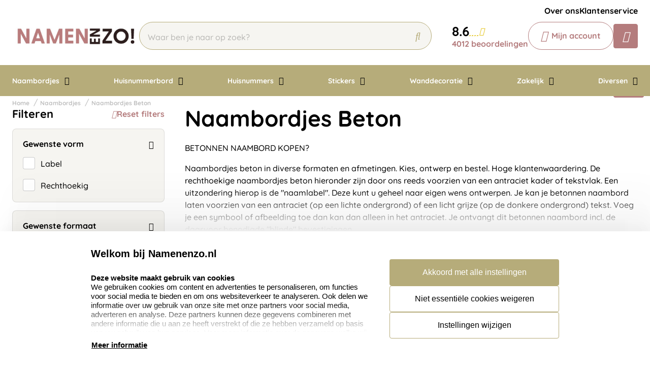

--- FILE ---
content_type: text/html; charset=UTF-8
request_url: https://www.namenenzo.nl/naambordjes/naambordjes-beton
body_size: 19134
content:
<!doctype html>
<html lang="nl-NL">
    <head>
        <title>Naambord beton. Bestel hier je naambord beton zonder verzendkosten!</title>
        <meta name="title" content="Naambord beton. Bestel hier je naambord beton zonder verzendkosten!" />
        <meta name="description" content="Uitgebreide keuze aan naambordjes. Hoge klantenwaardering voor onze naambordjes van gemaakt van beton. ✅ Onze levertijd is 1 (werk)dag!" />
        <meta name="keywords" content="Naambord beton, naambordjes, naambordje beton" />
        <meta name="viewport" content="width=device-width, initial-scale=1, maximum-scale=1">

                    <link rel="canonical" href="https://www.namenenzo.nl/naambordjes/naambordjes-beton" />
                <link
        rel="alternate"
        hreflang="nl-nl"
        href="https://www.namenenzo.nl/naambordjes/naambordjes-beton" />
                        <link rel="alternate" hreflang="x-default" href="https://www.namenenzo.nl/naambordjes/naambordjes-beton" />
        
                    
            <link rel="alternate" hreflang="nl-be" href="https://www.namenenzo.be/naambordjes/naambordjes-beton" />
                                <script>
window.dataLayer = window.dataLayer || [];
            dataLayer.push({"visitorExistingCustomer":"Nee","visitorLifetimeValue":0,"visitorLoginState":"Logged out","visitorType":"NOT LOGGED IN","algoliaUserToken":"600939ac-52d7-47e3-a6e6-ecb72f514e3f","currentStore":"Namenenzo.nl"});
            dataLayer.push({"event":"fireRemarketingTag","google_tag_params":{"ecomm_category":"Naambordjes Beton","ecomm_pagetype":"category","returnCustomer":false}});
            dataLayer.push({"ecommerce":{"impressions":[],"currencyCode":"EUR","actionField":{"list":"Naambordjes Beton"}},"event":"impression"});
            dataLayer.push({"event":"view_item_list","ecommerce":{"item_list_id":"category_8179_naambordjes-beton","item_list_name":"Naambordjes Beton","items":[]}});
    </script>        <!-- Google Tag Manager -->
    <script>(function(w,d,s,l,i){w[l]=w[l]||[];w[l].push({'gtm.start':
    new Date().getTime(),event:'gtm.js'});var f=d.getElementsByTagName(s)[0],
    j=d.createElement(s),dl=l!='dataLayer'?'&l='+l:'';j.async=true;j.src=
    'https://www.googletagmanager.com/gtm.js?id='+i+dl;f.parentNode.insertBefore(j,f);
    })(window,document,'script','dataLayer','GTM-P3RWJCP');</script>
<!-- End Google Tag Manager -->    <meta charset="utf-8" />
    <meta name="robots" content="INDEX,FOLLOW" />
<meta name="viewport" content="width=device-width, initial-scale=1, viewport-fit=cover" />
<meta name="csrf-token" content="9MornxHLj0BwA6bS0m72EhaVSGlavPVqWXRUKb1D">
<script async src="https://www.google.com/recaptcha/api.js?render=6LdlzrUrAAAAAA3DN86PatH086GtyN3ePYGAnKmo"></script>
<meta name="algolia-application-id" content="TU0RZY5W0Z">
<meta name="algolia-api-key" content="e80b9840dff0767c42b90654ad434f8e">
<meta name="algolia-search-indices" content="[&quot;production_namenenzonl_products&quot;,&quot;production_namenenzonl_pages&quot;]">
<meta name="algolia-searchable-fields" content="{&quot;production_namenenzonl_products&quot;:[{&quot;name&quot;:&quot;name&quot;,&quot;translatable&quot;:true},{&quot;name&quot;:&quot;categories&quot;,&quot;translatable&quot;:true},{&quot;name&quot;:&quot;sku&quot;,&quot;translatable&quot;:false}],&quot;production_namenenzonl_pages&quot;:[{&quot;name&quot;:&quot;slug&quot;,&quot;translatable&quot;:true},{&quot;name&quot;:&quot;name&quot;,&quot;translatable&quot;:true},{&quot;name&quot;:&quot;content&quot;,&quot;translatable&quot;:true}]}">
<meta name="algolia-user-token" content="600939ac-52d7-47e3-a6e6-ecb72f514e3f">
<meta name="currency-format" content="%symbol% %money%">
<meta name="currency-decimal-separator" content=",">
<meta name="currency-symbol" content="€">
<meta name="currency-iso-code" content="EUR">
<meta name="country-id" content="1">
<meta name="vat-rate-type" content="private">
<meta name="vat-rates" content="[{&quot;id&quot;:25,&quot;vat_rate_group_id&quot;:1,&quot;country_id&quot;:1,&quot;private_rate&quot;:21,&quot;business_rate&quot;:21,&quot;created_at&quot;:&quot;2023-02-20T22:12:15.000000Z&quot;,&quot;updated_at&quot;:&quot;2023-02-20T22:12:15.000000Z&quot;,&quot;deleted_at&quot;:null,&quot;webshop_id&quot;:3},{&quot;id&quot;:26,&quot;vat_rate_group_id&quot;:2,&quot;country_id&quot;:1,&quot;private_rate&quot;:9,&quot;business_rate&quot;:9,&quot;created_at&quot;:&quot;2023-02-20T22:12:15.000000Z&quot;,&quot;updated_at&quot;:&quot;2023-02-20T22:12:15.000000Z&quot;,&quot;deleted_at&quot;:null,&quot;webshop_id&quot;:3},{&quot;id&quot;:27,&quot;vat_rate_group_id&quot;:3,&quot;country_id&quot;:1,&quot;private_rate&quot;:0,&quot;business_rate&quot;:0,&quot;created_at&quot;:&quot;2023-02-20T22:12:15.000000Z&quot;,&quot;updated_at&quot;:&quot;2023-02-20T22:12:15.000000Z&quot;,&quot;deleted_at&quot;:null,&quot;webshop_id&quot;:3}]">
<meta name="show-prices-vat" content="incl">
    <link rel="icon" type="image/x-icon" href="https://www.namenenzo.nl/storage/260866/favicon_Tekengebied-1_Tekengebied-1.jpg" />
    <link rel="shortcut icon" type="image/x-icon" href="https://www.namenenzo.nl/storage/260866/favicon_Tekengebied-1_Tekengebied-1.jpg" />
    <meta name="google-site-verification" content="mWqltxQVE22OSkMXwTHBq48dOBVT2hTPO7UQ7_SUn9o" />
<meta name="msvalidate.01" content="1D8701A0F2E44EAFE4A3567648181240" />
<meta name="p:domain_verify" content="7633abf45dd22b5152b7e5f2ca8acce9" />
<link href="https://www.namenenzo.nl/app_redesign/css/main.css?version=3574087a0bd4865a6cc3072a6a33ee2e" type="text/css" rel="stylesheet">
    <script type="application/ld+json">
        {
    "@context": "https://schema.org",
    "@type": "BreadcrumbList",
    "itemListElement": [
        {
            "@type": "ListItem",
            "position": 1,
            "name": "Naambordjes",
            "item": "https://www.namenenzo.nl/naambordjes"
        },
        {
            "@type": "ListItem",
            "position": 2,
            "name": "Naambordjes Beton"
        }
    ]
}
    </script>
        <style>
    :root {
        /* THEME COLORS */

        /* Interface Color */
        --primary: #b47c7d; 
        --primary-hover: #b6ac7a; 
        --secondary: #b6ac7a; 
        --warning: #000000; 
        --error: #ff0000; 
        --success: #e6e6e6; 
        --black: #000000; 
        --white: #ffffff; 
        --gray: #f6f5f1; 
        --darkgray: #e6e6e6; 
        --heading-color: var(--black);
        --body-color: var(--black);

        --button-primary-text-color: var(--white);
        --button-secondary-text-color: var(--primary);

                    --card-border: 0;
        
                    --card-shadow: 0px 0px 35px 0px rgba(0, 0, 0, 0.16);
        
        /* Backgrounds */
        --bg: var(--Primaire kleur);
        --bg-1: var(--secondary);
        --bg-2: var(--primary);
        --bg-3: var(--gray);
        --bg-4: var(--white);

        /* Foregrounds */
        --fg: var(--black);
        --fg-1: var(--black);
        --fg-2: var(--white);

        /* Footer backgrounds */
        --bg-footer-top: var(--primary-hover);
        --bg-footer-bottom: #ffffff; 
        /* Footer foregrounds */
        --fg-footer-top-1: var(--white);
        --fg-footer-top-2: var(--gray);
        --fg-footer-bottom-1: var(--primary);
        --fg-footer-bottom-2: var(--primary);

        /* Typography */
        --body-font: "Quicksand",  "ABeeZee", "Operator Mono", Consolas, Menlo, Monaco, "Courier New", monospace;
        --heading-font: "Quicksand",  "Fredoka", "Operator Mono", Consolas, Menlo, Monaco, "Courier New", monospace;

        --h1-size: 44px;
        --h2-size: 36px;
        --h3-size: 30px;
        --h4-size: 26px;
        --h5-size: 22px;
        --h6-size: 20px;
        --p-size: 16px;
        --small-size: 16px;
        --xsmall-size: 16px;

        /* Borders */
                    --border-radius-1: 4px;
            --border-radius-2: 8px;
            --border-radius-3: 14px;
            --border-radius-4: 100px;
            --border-size: 1px;
        
        /* Shadow */
                --level-1:          0px 345px 97px 0px rgba(var(--channels-black), 0),
                            0px 221px 88px 0px rgba(var(--channels-black), 0.01),
                            0px 124px 74px 0px rgba(var(--channels-black), 0.03),
                            0px 55px 55px 0px rgba(var(--channels-black), 0.05),
                            0px 14px 30px 0px rgba(var(--channels-black), 0.06);
                            
        --level-1-inset:    inset 0px 345px 97px 0px rgba(var(--channels-black), 0),
                            inset 0px 221px 88px 0px rgba(var(--channels-black), 0.01),
                            inset 0px 124px 74px 0px rgba(var(--channels-black), 0.03),
                            inset 0px 55px 55px 0px rgba(var(--channels-black), 0.05),
                            inset 0px 14px 30px 0px rgba(var(--channels-black), 0.06);
            }
</style>        
        <!-- Livewire Styles --><style >[wire\:loading][wire\:loading], [wire\:loading\.delay][wire\:loading\.delay], [wire\:loading\.inline-block][wire\:loading\.inline-block], [wire\:loading\.inline][wire\:loading\.inline], [wire\:loading\.block][wire\:loading\.block], [wire\:loading\.flex][wire\:loading\.flex], [wire\:loading\.table][wire\:loading\.table], [wire\:loading\.grid][wire\:loading\.grid], [wire\:loading\.inline-flex][wire\:loading\.inline-flex] {display: none;}[wire\:loading\.delay\.none][wire\:loading\.delay\.none], [wire\:loading\.delay\.shortest][wire\:loading\.delay\.shortest], [wire\:loading\.delay\.shorter][wire\:loading\.delay\.shorter], [wire\:loading\.delay\.short][wire\:loading\.delay\.short], [wire\:loading\.delay\.default][wire\:loading\.delay\.default], [wire\:loading\.delay\.long][wire\:loading\.delay\.long], [wire\:loading\.delay\.longer][wire\:loading\.delay\.longer], [wire\:loading\.delay\.longest][wire\:loading\.delay\.longest] {display: none;}[wire\:offline][wire\:offline] {display: none;}[wire\:dirty]:not(textarea):not(input):not(select) {display: none;}:root {--livewire-progress-bar-color: #2299dd;}[x-cloak] {display: none !important;}[wire\:cloak] {display: none !important;}</style>
    </head>

    <body class="no-animate">
        <!-- Google Tag Manager (noscript) -->
    <noscript><iframe src="https://www.googletagmanager.com/ns.html?id=GTM-P3RWJCP"
    height="0" width="0" style="display:none;visibility:hidden"></iframe></noscript>
<!-- End Google Tag Manager (noscript) -->        
        <!-- start .c-nav-mobile -->
    <nav class="c-nav-mobile js-nav-mobile__nav">
        <header class="c-nav-mobile__header">
            <div class="c-nav-mobile__header-title js-nav-mobile__header-title">Menu</div>
            <button class="c-nav-mobile__btn-close js-nav-mobile__btn-close">
                <i class="fal fa-times"></i>
            </button>
        </header>
        <div class="c-nav-mobile__contain">
            <ul class="c-nav-mobile__list js-nav-mobile">
                                    <li class="c-nav-mobile__item  c-nav-mobile__item--has-subs ">
                        <a
                            class="c-nav-mobile__link js-nav-mobile__item  js-nav-mobile__subs "
                            href="https://www.namenenzo.nl/naambordjes"
                            data-title="Naambordjes">
                                                        Naambordjes
                        </a>

                                                    <div class="c-nav-mobile__level js-nav-mobile__level">
                                <a class="c-nav-mobile__back js-nav-mobile__back" href="#">Terug</a>
                                <ul class="c-nav-mobile__list">
                                                                            <li class="c-nav-mobile__item ">
                                            <a
                                                class="c-nav-mobile__link js-nav-mobile__link "
                                                href="https://www.namenenzo.nl/naambordjes/naambordjes-rvs"
                                                data-title="Naambordjes RVS">
                                                                                                    <figure class="c-nav-mobile__figure">
                                                        <img src="https://www.namenenzo.nl/storage/270483/rvs-huisnummer-35.jpg" alt="Naambordjes RVS" />
                                                    </figure>
                                                                                                Naambordjes RVS
                                            </a>

                                                                                    </li>
                                                                            <li class="c-nav-mobile__item ">
                                            <a
                                                class="c-nav-mobile__link js-nav-mobile__link "
                                                href="https://www.namenenzo.nl/naambordjes/naambordjes-rvs-look"
                                                data-title="Naambordjes RVS-Look">
                                                                                                    <figure class="c-nav-mobile__figure">
                                                        <img src="https://www.namenenzo.nl/storage/270381/rvs-look-1515.jpg" alt="Naambordjes RVS-Look" />
                                                    </figure>
                                                                                                Naambordjes RVS-Look
                                            </a>

                                                                                    </li>
                                                                            <li class="c-nav-mobile__item ">
                                            <a
                                                class="c-nav-mobile__link js-nav-mobile__link "
                                                href="https://www.namenenzo.nl/naambordjes/naambordjes-rvs-kunststof"
                                                data-title="Naambordjes RVS-Look / Kunststof">
                                                                                                    <figure class="c-nav-mobile__figure">
                                                        <img src="https://www.namenenzo.nl/storage/270405/Kunststof_Naambordje.jpg" alt="Naambordjes RVS-Look / Kunststof" />
                                                    </figure>
                                                                                                Naambordjes RVS-Look / Kunststof
                                            </a>

                                                                                    </li>
                                                                            <li class="c-nav-mobile__item ">
                                            <a
                                                class="c-nav-mobile__link js-nav-mobile__link "
                                                href="https://www.namenenzo.nl/naambordjes/naambordjes-rvs-look-acrylglas"
                                                data-title="Naambordjes RVS-Look / Acrylglas">
                                                                                                    <figure class="c-nav-mobile__figure">
                                                        <img src="https://www.namenenzo.nl/storage/270400/rvs-look-acrylglas.jpg" alt="Naambordjes RVS-Look / Acrylglas" />
                                                    </figure>
                                                                                                Naambordjes RVS-Look / Acrylglas
                                            </a>

                                                                                    </li>
                                                                            <li class="c-nav-mobile__item ">
                                            <a
                                                class="c-nav-mobile__link js-nav-mobile__link "
                                                href="https://www.namenenzo.nl/naambordjes/naamplaatjes"
                                                data-title="Naamplaatjes">
                                                                                                    <figure class="c-nav-mobile__figure">
                                                        <img src="https://www.namenenzo.nl/storage/270412/naamplaatjes_8.jpg" alt="Naamplaatjes" />
                                                    </figure>
                                                                                                Naamplaatjes
                                            </a>

                                                                                    </li>
                                                                            <li class="c-nav-mobile__item ">
                                            <a
                                                class="c-nav-mobile__link js-nav-mobile__link "
                                                href="https://www.namenenzo.nl/naambordjes/naambordjes-aluminium-mooi-wit"
                                                data-title="Naambordjes Aluminium Mooi Wit">
                                                                                                    <figure class="c-nav-mobile__figure">
                                                        <img src="https://www.namenenzo.nl/storage/270418/wit-alu-line-30x20.jpg" alt="Naambordjes Aluminium Mooi Wit" />
                                                    </figure>
                                                                                                Naambordjes Aluminium Mooi Wit
                                            </a>

                                                                                    </li>
                                                                            <li class="c-nav-mobile__item ">
                                            <a
                                                class="c-nav-mobile__link js-nav-mobile__link "
                                                href="https://www.namenenzo.nl/naambordjes/naambordjes-luxe"
                                                data-title="Naambordjes Luxe">
                                                                                                    <figure class="c-nav-mobile__figure">
                                                        <img src="https://www.namenenzo.nl/storage/365686/Naambord-nomina-klassiek-blauw.jpg" alt="Naambordjes Luxe" />
                                                    </figure>
                                                                                                Naambordjes Luxe
                                            </a>

                                                                                    </li>
                                                                            <li class="c-nav-mobile__item ">
                                            <a
                                                class="c-nav-mobile__link js-nav-mobile__link "
                                                href="https://www.namenenzo.nl/naambordjes/driehoeksbordjes"
                                                data-title="Driehoeksbordjes">
                                                                                                    <figure class="c-nav-mobile__figure">
                                                        <img src="https://www.namenenzo.nl/storage/270428/driehoeksbordjes.png" alt="Driehoeksbordjes" />
                                                    </figure>
                                                                                                Driehoeksbordjes
                                            </a>

                                                                                    </li>
                                                                            <li class="c-nav-mobile__item ">
                                            <a
                                                class="c-nav-mobile__link js-nav-mobile__link "
                                                href="https://www.namenenzo.nl/naambordjes/straatnaamborden"
                                                data-title="Straatnaamborden">
                                                                                                    <figure class="c-nav-mobile__figure">
                                                        <img src="https://www.namenenzo.nl/storage/270429/straatnaamborden_1.jpg" alt="Straatnaamborden" />
                                                    </figure>
                                                                                                Straatnaamborden
                                            </a>

                                                                                    </li>
                                                                            <li class="c-nav-mobile__item ">
                                            <a
                                                class="c-nav-mobile__link js-nav-mobile__link "
                                                href="https://www.namenenzo.nl/naambordjes/naambordjes-leisteen"
                                                data-title="Naambordjes Leisteen">
                                                                                                    <figure class="c-nav-mobile__figure">
                                                        <img src="https://www.namenenzo.nl/storage/270430/Leisteen_naambordje_1.jpg" alt="Naambordjes Leisteen" />
                                                    </figure>
                                                                                                Naambordjes Leisteen
                                            </a>

                                                                                    </li>
                                                                            <li class="c-nav-mobile__item ">
                                            <a
                                                class="c-nav-mobile__link js-nav-mobile__link "
                                                href="https://www.namenenzo.nl/naambordjes/naambordjes-steigerhout"
                                                data-title="Naambordjes Steigerhout">
                                                                                                    <figure class="c-nav-mobile__figure">
                                                        <img src="https://www.namenenzo.nl/storage/270431/naambordje-steigerhout.jpg" alt="Naambordjes Steigerhout" />
                                                    </figure>
                                                                                                Naambordjes Steigerhout
                                            </a>

                                                                                    </li>
                                                                            <li class="c-nav-mobile__item ">
                                            <a
                                                class="c-nav-mobile__link js-nav-mobile__link "
                                                href="https://www.namenenzo.nl/naambordjes/opaalglas"
                                                data-title="Naambordjes Opaalglas">
                                                                                                    <figure class="c-nav-mobile__figure">
                                                        <img src="https://www.namenenzo.nl/storage/270432/opaalglas.png" alt="Naambordjes Opaalglas" />
                                                    </figure>
                                                                                                Naambordjes Opaalglas
                                            </a>

                                                                                    </li>
                                                                            <li class="c-nav-mobile__item ">
                                            <a
                                                class="c-nav-mobile__link js-nav-mobile__link "
                                                href="https://www.namenenzo.nl/naambordjes/naambordjes-acrylglas"
                                                data-title="Naambordjes Acrylglas">
                                                                                                    <figure class="c-nav-mobile__figure">
                                                        <img src="https://www.namenenzo.nl/storage/270470/acryl_zilver.jpg" alt="Naambordjes Acrylglas" />
                                                    </figure>
                                                                                                Naambordjes Acrylglas
                                            </a>

                                                                                    </li>
                                                                            <li class="c-nav-mobile__item ">
                                            <a
                                                class="c-nav-mobile__link js-nav-mobile__link "
                                                href="https://www.namenenzo.nl/naambordjes/naambordjes-plexiglas"
                                                data-title="Naambordjes Plexiglas">
                                                                                                    <figure class="c-nav-mobile__figure">
                                                        <img src="https://www.namenenzo.nl/storage/270471/Napolirood-muur.jpg" alt="Naambordjes Plexiglas" />
                                                    </figure>
                                                                                                Naambordjes Plexiglas
                                            </a>

                                                                                    </li>
                                                                            <li class="c-nav-mobile__item ">
                                            <a
                                                class="c-nav-mobile__link js-nav-mobile__link "
                                                href="https://www.namenenzo.nl/naambordjes/naambordjes-beton"
                                                data-title="Naambordjes Beton">
                                                                                                    <figure class="c-nav-mobile__figure">
                                                        <img src="https://www.namenenzo.nl/storage/270472/naambordjes-beton_naambord_be-200x200.jpg" alt="Naambordjes Beton" />
                                                    </figure>
                                                                                                Naambordjes Beton
                                            </a>

                                                                                    </li>
                                                                            <li class="c-nav-mobile__item ">
                                            <a
                                                class="c-nav-mobile__link js-nav-mobile__link "
                                                href="https://www.namenenzo.nl/naambordjes/naambordjes-roest"
                                                data-title="Naambordjes Roest">
                                                                                                    <figure class="c-nav-mobile__figure">
                                                        <img src="https://www.namenenzo.nl/storage/270473/15X30-WIT.jpg" alt="Naambordjes Roest" />
                                                    </figure>
                                                                                                Naambordjes Roest
                                            </a>

                                                                                    </li>
                                                                            <li class="c-nav-mobile__item ">
                                            <a
                                                class="c-nav-mobile__link js-nav-mobile__link "
                                                href="https://www.namenenzo.nl/naambordjes/naambordjes-frosted"
                                                data-title="Naambordjes Frosted">
                                                                                                    <figure class="c-nav-mobile__figure">
                                                        <img src="https://www.namenenzo.nl/storage/270474/Naambordje_frosted.jpg" alt="Naambordjes Frosted" />
                                                    </figure>
                                                                                                Naambordjes Frosted
                                            </a>

                                                                                    </li>
                                                                            <li class="c-nav-mobile__item ">
                                            <a
                                                class="c-nav-mobile__link js-nav-mobile__link "
                                                href="https://www.namenenzo.nl/naambordjes/naambordjes-emaille-look"
                                                data-title="Naambordjes Emaille-Look">
                                                                                                    <figure class="c-nav-mobile__figure">
                                                        <img src="https://www.namenenzo.nl/storage/270475/Emaille-Look-naambordje150x120-torino.jpg" alt="Naambordjes Emaille-Look" />
                                                    </figure>
                                                                                                Naambordjes Emaille-Look
                                            </a>

                                                                                    </li>
                                                                            <li class="c-nav-mobile__item ">
                                            <a
                                                class="c-nav-mobile__link js-nav-mobile__link "
                                                href="https://www.namenenzo.nl/naambordjes/nostalgische-uithangborden"
                                                data-title="Nostalgische Uithangborden">
                                                                                                    <figure class="c-nav-mobile__figure">
                                                        <img src="https://www.namenenzo.nl/storage/270476/uithangbord_nico_sfeer.jpg" alt="Nostalgische Uithangborden" />
                                                    </figure>
                                                                                                Nostalgische Uithangborden
                                            </a>

                                                                                    </li>
                                                                    </ul>
                            </div>
                                            </li>
                                    <li class="c-nav-mobile__item  c-nav-mobile__item--has-subs ">
                        <a
                            class="c-nav-mobile__link js-nav-mobile__item  js-nav-mobile__subs "
                            href="https://www.namenenzo.nl/huisnummerborden"
                            data-title="Huisnummerbord">
                                                            <figure class="c-nav-mobile__figure">
                                    <img src="https://www.namenenzo.nl/storage/188315/Huisnummerbordje_met_naam.jpg" alt="Huisnummerbord" />
                                </figure>
                                                        Huisnummerbord
                        </a>

                                                    <div class="c-nav-mobile__level js-nav-mobile__level">
                                <a class="c-nav-mobile__back js-nav-mobile__back" href="#">Terug</a>
                                <ul class="c-nav-mobile__list">
                                                                            <li class="c-nav-mobile__item ">
                                            <a
                                                class="c-nav-mobile__link js-nav-mobile__link "
                                                href="https://www.namenenzo.nl/huisnummerborden/huisnummerbordjes"
                                                data-title="Alle huisnummerbordjes">
                                                                                                    <figure class="c-nav-mobile__figure">
                                                        <img src="https://www.namenenzo.nl/storage/188316/huisnummerbordje-basic.jpg" alt="Alle huisnummerbordjes" />
                                                    </figure>
                                                                                                Alle huisnummerbordjes
                                            </a>

                                                                                    </li>
                                                                            <li class="c-nav-mobile__item ">
                                            <a
                                                class="c-nav-mobile__link js-nav-mobile__link "
                                                href="https://www.namenenzo.nl/huisnummerborden/huisnummerbordjes-met-naam"
                                                data-title="Huisnummerbordjes met naam">
                                                                                                    <figure class="c-nav-mobile__figure">
                                                        <img src="https://www.namenenzo.nl/storage/270485/Huisnummerbordje_met_naam.jpg" alt="Huisnummerbordjes met naam" />
                                                    </figure>
                                                                                                Huisnummerbordjes met naam
                                            </a>

                                                                                    </li>
                                                                            <li class="c-nav-mobile__item ">
                                            <a
                                                class="c-nav-mobile__link js-nav-mobile__link "
                                                href="https://www.namenenzo.nl/huisnummerborden/huisnummerbordjes-basic"
                                                data-title="Huisnummerbordjes Basic">
                                                                                                    <figure class="c-nav-mobile__figure">
                                                        <img src="https://www.namenenzo.nl/storage/270486/huisnummer_basic_2.jpg" alt="Huisnummerbordjes Basic" />
                                                    </figure>
                                                                                                Huisnummerbordjes Basic
                                            </a>

                                                                                    </li>
                                                                            <li class="c-nav-mobile__item ">
                                            <a
                                                class="c-nav-mobile__link js-nav-mobile__link "
                                                href="https://www.namenenzo.nl/huisnummerborden/huisnummerbordjes-kunststof"
                                                data-title="Huisnummerbordjes Kunststof">
                                                                                                    <figure class="c-nav-mobile__figure">
                                                        <img src="https://www.namenenzo.nl/storage/270487/huisnummerbordje_kunststof.jpg" alt="Huisnummerbordjes Kunststof" />
                                                    </figure>
                                                                                                Huisnummerbordjes Kunststof
                                            </a>

                                                                                    </li>
                                                                            <li class="c-nav-mobile__item ">
                                            <a
                                                class="c-nav-mobile__link js-nav-mobile__link "
                                                href="https://www.namenenzo.nl/huisnummerborden/huisnummerbordjes-roest"
                                                data-title="Huisnummerbordjes Roest">
                                                                                                    <figure class="c-nav-mobile__figure">
                                                        <img src="https://www.namenenzo.nl/storage/270488/Huisnummer-roest_3.jpg" alt="Huisnummerbordjes Roest" />
                                                    </figure>
                                                                                                Huisnummerbordjes Roest
                                            </a>

                                                                                    </li>
                                                                            <li class="c-nav-mobile__item ">
                                            <a
                                                class="c-nav-mobile__link js-nav-mobile__link "
                                                href="https://www.namenenzo.nl/huisnummerborden/huisnummerbordjes-emaille-look"
                                                data-title="Huisnummerbordjes Emaille-Look">
                                                                                                    <figure class="c-nav-mobile__figure">
                                                        <img src="https://www.namenenzo.nl/storage/270494/Huisnummerbordje-Emaille-huisnummer_be.jpg" alt="Huisnummerbordjes Emaille-Look" />
                                                    </figure>
                                                                                                Huisnummerbordjes Emaille-Look
                                            </a>

                                                                                    </li>
                                                                    </ul>
                            </div>
                                            </li>
                                    <li class="c-nav-mobile__item  c-nav-mobile__item--has-subs ">
                        <a
                            class="c-nav-mobile__link js-nav-mobile__item  js-nav-mobile__subs "
                            href="https://www.namenenzo.nl/huisnummers"
                            data-title="Huisnummers">
                                                        Huisnummers
                        </a>

                                                    <div class="c-nav-mobile__level js-nav-mobile__level">
                                <a class="c-nav-mobile__back js-nav-mobile__back" href="#">Terug</a>
                                <ul class="c-nav-mobile__list">
                                                                            <li class="c-nav-mobile__item ">
                                            <a
                                                class="c-nav-mobile__link js-nav-mobile__link "
                                                href="https://www.namenenzo.nl/huisnummers/losse-huisnummers-rvs-look"
                                                data-title="Huisnummers RVS-Look">
                                                                                                    <figure class="c-nav-mobile__figure">
                                                        <img src="https://www.namenenzo.nl/storage/270495/huisnummer_rvs.jpg" alt="Huisnummers RVS-Look" />
                                                    </figure>
                                                                                                Huisnummers RVS-Look
                                            </a>

                                                                                    </li>
                                                                            <li class="c-nav-mobile__item ">
                                            <a
                                                class="c-nav-mobile__link js-nav-mobile__link "
                                                href="https://www.namenenzo.nl/huisnummers/huisnummers-zwart"
                                                data-title="Huisnummers Zwart">
                                                                                                    <figure class="c-nav-mobile__figure">
                                                        <img src="https://www.namenenzo.nl/storage/270496/acryl_zwart.jpg" alt="Huisnummers Zwart" />
                                                    </figure>
                                                                                                Huisnummers Zwart
                                            </a>

                                                                                    </li>
                                                                            <li class="c-nav-mobile__item ">
                                            <a
                                                class="c-nav-mobile__link js-nav-mobile__link "
                                                href="https://www.namenenzo.nl/huisnummers/huisnummers-acryl-wit"
                                                data-title="Huisnummers Wit">
                                                                                                    <figure class="c-nav-mobile__figure">
                                                        <img src="https://www.namenenzo.nl/storage/270497/huisnummers_acryl-wit.jpg" alt="Huisnummers Wit" />
                                                    </figure>
                                                                                                Huisnummers Wit
                                            </a>

                                                                                    </li>
                                                                            <li class="c-nav-mobile__item ">
                                            <a
                                                class="c-nav-mobile__link js-nav-mobile__link "
                                                href="https://www.namenenzo.nl/huisnummers/huisnummers-beton"
                                                data-title="Huisnummers Beton">
                                                                                                    <figure class="c-nav-mobile__figure">
                                                        <img src="https://www.namenenzo.nl/storage/270498/beton_huisnummer_7.jpg" alt="Huisnummers Beton" />
                                                    </figure>
                                                                                                Huisnummers Beton
                                            </a>

                                                                                    </li>
                                                                            <li class="c-nav-mobile__item ">
                                            <a
                                                class="c-nav-mobile__link js-nav-mobile__link "
                                                href="https://www.namenenzo.nl/huisnummers/grote-huisnummers"
                                                data-title="Grote huisnummers">
                                                                                                    <figure class="c-nav-mobile__figure">
                                                        <img src="https://www.namenenzo.nl/storage/270503/huisnummers_beton_3d_1.jpg" alt="Grote huisnummers" />
                                                    </figure>
                                                                                                Grote huisnummers
                                            </a>

                                                                                    </li>
                                                                            <li class="c-nav-mobile__item ">
                                            <a
                                                class="c-nav-mobile__link js-nav-mobile__link "
                                                href="#"
                                                data-title="Huisnummers Sale">
                                                                                                    <figure class="c-nav-mobile__figure">
                                                        <img src="https://www.namenenzo.nl/storage/270505/sale-namenenzo_2.jpg" alt="Huisnummers Sale" />
                                                    </figure>
                                                                                                Huisnummers Sale
                                            </a>

                                                                                    </li>
                                                                            <li class="c-nav-mobile__item ">
                                            <a
                                                class="c-nav-mobile__link js-nav-mobile__link "
                                                href="https://www.namenenzo.nl/huisnummers/bevestiging-setjes-huisnummers"
                                                data-title="Bevestigingssetjes huisnummers">
                                                                                                    <figure class="c-nav-mobile__figure">
                                                        <img src="https://www.namenenzo.nl/storage/270507/bevestigings-setje.jpg" alt="Bevestigingssetjes huisnummers" />
                                                    </figure>
                                                                                                Bevestigingssetjes huisnummers
                                            </a>

                                                                                    </li>
                                                                    </ul>
                            </div>
                                            </li>
                                    <li class="c-nav-mobile__item  c-nav-mobile__item--has-subs ">
                        <a
                            class="c-nav-mobile__link js-nav-mobile__item  js-nav-mobile__subs "
                            href="https://www.namenenzo.nl/stickers"
                            data-title="Stickers">
                                                        Stickers
                        </a>

                                                    <div class="c-nav-mobile__level js-nav-mobile__level">
                                <a class="c-nav-mobile__back js-nav-mobile__back" href="#">Terug</a>
                                <ul class="c-nav-mobile__list">
                                                                            <li class="c-nav-mobile__item ">
                                            <a
                                                class="c-nav-mobile__link js-nav-mobile__link "
                                                href="https://www.namenenzo.nl/stickers/muursticker"
                                                data-title="Muurstickers">
                                                                                                    <figure class="c-nav-mobile__figure">
                                                        <img src="https://www.namenenzo.nl/storage/270508/keuken_muurstickers.jpg" alt="Muurstickers" />
                                                    </figure>
                                                                                                Muurstickers
                                            </a>

                                                                                    </li>
                                                                            <li class="c-nav-mobile__item ">
                                            <a
                                                class="c-nav-mobile__link js-nav-mobile__link "
                                                href="https://www.namenenzo.nl/stickers/trapstickers"
                                                data-title="Trapstickers">
                                                                                                    <figure class="c-nav-mobile__figure">
                                                        <img src="https://www.namenenzo.nl/storage/270509/trapsticker-calorien.jpg" alt="Trapstickers" />
                                                    </figure>
                                                                                                Trapstickers
                                            </a>

                                                                                    </li>
                                                                            <li class="c-nav-mobile__item ">
                                            <a
                                                class="c-nav-mobile__link js-nav-mobile__link "
                                                href="https://www.namenenzo.nl/stickers/geboortestickers"
                                                data-title="Geboortestickers">
                                                                                                    <figure class="c-nav-mobile__figure">
                                                        <img src="https://www.namenenzo.nl/storage/270512/GeboortestickerI.jpg" alt="Geboortestickers" />
                                                    </figure>
                                                                                                Geboortestickers
                                            </a>

                                                                                    </li>
                                                                            <li class="c-nav-mobile__item ">
                                            <a
                                                class="c-nav-mobile__link js-nav-mobile__link "
                                                href="https://www.namenenzo.nl/stickers/naamstickers"
                                                data-title="Naamstickers">
                                                                                                    <figure class="c-nav-mobile__figure">
                                                        <img src="https://www.namenenzo.nl/storage/270511/naamstickers1.jpg" alt="Naamstickers" />
                                                    </figure>
                                                                                                Naamstickers
                                            </a>

                                                                                    </li>
                                                                            <li class="c-nav-mobile__item ">
                                            <a
                                                class="c-nav-mobile__link js-nav-mobile__link "
                                                href="https://www.namenenzo.nl/stickers/raamstickers"
                                                data-title="Raamstickers">
                                                                                                    <figure class="c-nav-mobile__figure">
                                                        <img src="https://www.namenenzo.nl/storage/270513/frosted-raamsticker-100x100_1.jpg" alt="Raamstickers" />
                                                    </figure>
                                                                                                Raamstickers
                                            </a>

                                                                                    </li>
                                                                            <li class="c-nav-mobile__item ">
                                            <a
                                                class="c-nav-mobile__link js-nav-mobile__link "
                                                href="https://www.namenenzo.nl/stickers/deursticker"
                                                data-title="Deurstickers">
                                                                                                    <figure class="c-nav-mobile__figure">
                                                        <img src="https://www.namenenzo.nl/storage/270514/deursticker_3.jpg" alt="Deurstickers" />
                                                    </figure>
                                                                                                Deurstickers
                                            </a>

                                                                                    </li>
                                                                            <li class="c-nav-mobile__item ">
                                            <a
                                                class="c-nav-mobile__link js-nav-mobile__link "
                                                href="https://www.namenenzo.nl/stickers/container-sticker"
                                                data-title="Container stickers">
                                                                                                    <figure class="c-nav-mobile__figure">
                                                        <img src="https://www.namenenzo.nl/storage/270516/kliko-30.jpg" alt="Container stickers" />
                                                    </figure>
                                                                                                Container stickers
                                            </a>

                                                                                    </li>
                                                                            <li class="c-nav-mobile__item ">
                                            <a
                                                class="c-nav-mobile__link js-nav-mobile__link "
                                                href="https://www.namenenzo.nl/stickers/toilet-stickers"
                                                data-title="Toilet stickers">
                                                                                                    <figure class="c-nav-mobile__figure">
                                                        <img src="https://www.namenenzo.nl/storage/270518/toilet_stickers.jpg" alt="Toilet stickers" />
                                                    </figure>
                                                                                                Toilet stickers
                                            </a>

                                                                                    </li>
                                                                            <li class="c-nav-mobile__item ">
                                            <a
                                                class="c-nav-mobile__link js-nav-mobile__link "
                                                href="https://www.namenenzo.nl/stickers/brievenbus-stickers"
                                                data-title="Brievenbus stickers">
                                                                                                    <figure class="c-nav-mobile__figure">
                                                        <img src="https://www.namenenzo.nl/storage/270523/brievenbussticker-nee---nee-_bbs005__1_2.png" alt="Brievenbus stickers" />
                                                    </figure>
                                                                                                Brievenbus stickers
                                            </a>

                                                                                    </li>
                                                                            <li class="c-nav-mobile__item ">
                                            <a
                                                class="c-nav-mobile__link js-nav-mobile__link "
                                                href="https://www.namenenzo.nl/stickers/stickers-feestdagen"
                                                data-title="Feestdagen stickers">
                                                                                                    <figure class="c-nav-mobile__figure">
                                                        <img src="https://www.namenenzo.nl/storage/270534/raamsticker_kerst.jpg" alt="Feestdagen stickers" />
                                                    </figure>
                                                                                                Feestdagen stickers
                                            </a>

                                                                                    </li>
                                                                    </ul>
                            </div>
                                            </li>
                                    <li class="c-nav-mobile__item  c-nav-mobile__item--has-subs ">
                        <a
                            class="c-nav-mobile__link js-nav-mobile__item  js-nav-mobile__subs "
                            href="https://www.namenenzo.nl/wanddecoratie"
                            data-title="Wanddecoratie">
                                                        Wanddecoratie
                        </a>

                                                    <div class="c-nav-mobile__level js-nav-mobile__level">
                                <a class="c-nav-mobile__back js-nav-mobile__back" href="#">Terug</a>
                                <ul class="c-nav-mobile__list">
                                                                            <li class="c-nav-mobile__item ">
                                            <a
                                                class="c-nav-mobile__link js-nav-mobile__link "
                                                href="https://www.namenenzo.nl/wanddecoratie/foto-op-canvas"
                                                data-title="Foto op canvas">
                                                                                                    <figure class="c-nav-mobile__figure">
                                                        <img src="https://www.namenenzo.nl/storage/50338/Foto-op-canvas.jpg" alt="Foto op canvas" />
                                                    </figure>
                                                                                                Foto op canvas
                                            </a>

                                                                                    </li>
                                                                            <li class="c-nav-mobile__item ">
                                            <a
                                                class="c-nav-mobile__link js-nav-mobile__link "
                                                href="https://www.namenenzo.nl/wanddecoratie/tuinposter"
                                                data-title="Tuinposters">
                                                                                                    <figure class="c-nav-mobile__figure">
                                                        <img src="https://www.namenenzo.nl/storage/270541/tuinposter-ringen-90x120.jpg" alt="Tuinposters" />
                                                    </figure>
                                                                                                Tuinposters
                                            </a>

                                                                                    </li>
                                                                            <li class="c-nav-mobile__item ">
                                            <a
                                                class="c-nav-mobile__link js-nav-mobile__link "
                                                href="https://www.namenenzo.nl/wanddecoratie/sjablonen"
                                                data-title="Sjablonen">
                                                                                                    <figure class="c-nav-mobile__figure">
                                                        <img src="https://www.namenenzo.nl/storage/50339/Sjablonen_1.jpg" alt="Sjablonen" />
                                                    </figure>
                                                                                                Sjablonen
                                            </a>

                                                                                    </li>
                                                                    </ul>
                            </div>
                                            </li>
                                    <li class="c-nav-mobile__item  c-nav-mobile__item--has-subs ">
                        <a
                            class="c-nav-mobile__link js-nav-mobile__item  js-nav-mobile__subs "
                            href="https://www.namenenzo.nl/zakelijk"
                            data-title="Zakelijk">
                                                        Zakelijk
                        </a>

                                                    <div class="c-nav-mobile__level js-nav-mobile__level">
                                <a class="c-nav-mobile__back js-nav-mobile__back" href="#">Terug</a>
                                <ul class="c-nav-mobile__list">
                                                                            <li class="c-nav-mobile__item ">
                                            <a
                                                class="c-nav-mobile__link js-nav-mobile__link "
                                                href="https://www.namenenzo.nl/zakelijk/bedrijfsnaamborden"
                                                data-title="Bedrijfsnaamborden">
                                                                                                    <figure class="c-nav-mobile__figure">
                                                        <img src="https://www.namenenzo.nl/storage/270550/bedrijfsnaamborden_1.jpg" alt="Bedrijfsnaamborden" />
                                                    </figure>
                                                                                                Bedrijfsnaamborden
                                            </a>

                                                                                    </li>
                                                                            <li class="c-nav-mobile__item ">
                                            <a
                                                class="c-nav-mobile__link js-nav-mobile__link "
                                                href="https://www.namenenzo.nl/zakelijk/openingstijden-stickers"
                                                data-title="Openingstijden stickers">
                                                                                                    <figure class="c-nav-mobile__figure">
                                                        <img src="https://www.namenenzo.nl/storage/270558/openingstijdenstickers_7.jpg" alt="Openingstijden stickers" />
                                                    </figure>
                                                                                                Openingstijden stickers
                                            </a>

                                                                                    </li>
                                                                            <li class="c-nav-mobile__item ">
                                            <a
                                                class="c-nav-mobile__link js-nav-mobile__link "
                                                href="https://www.namenenzo.nl/zakelijk/bedrijfsstickers"
                                                data-title="Bedrijfsstickers">
                                                                                                    <figure class="c-nav-mobile__figure">
                                                        <img src="https://www.namenenzo.nl/storage/270556/Bedrijfsstickers_be.jpg" alt="Bedrijfsstickers" />
                                                    </figure>
                                                                                                Bedrijfsstickers
                                            </a>

                                                                                    </li>
                                                                            <li class="c-nav-mobile__item ">
                                            <a
                                                class="c-nav-mobile__link js-nav-mobile__link "
                                                href="https://www.namenenzo.nl/zakelijk/toilet-stickers"
                                                data-title="Toilet stickers">
                                                                                                    <figure class="c-nav-mobile__figure">
                                                        <img src="https://www.namenenzo.nl/storage/270553/toilet_stickers.jpg" alt="Toilet stickers" />
                                                    </figure>
                                                                                                Toilet stickers
                                            </a>

                                                                                    </li>
                                                                            <li class="c-nav-mobile__item ">
                                            <a
                                                class="c-nav-mobile__link js-nav-mobile__link "
                                                href="https://www.namenenzo.nl/zakelijk/autostickers"
                                                data-title="Autostickers">
                                                                                                    <figure class="c-nav-mobile__figure">
                                                        <img src="https://www.namenenzo.nl/storage/270554/Autostickers_1.jpg" alt="Autostickers" />
                                                    </figure>
                                                                                                Autostickers
                                            </a>

                                                                                    </li>
                                                                            <li class="c-nav-mobile__item ">
                                            <a
                                                class="c-nav-mobile__link js-nav-mobile__link "
                                                href="https://www.namenenzo.nl/zakelijk/parkeerborden"
                                                data-title="Parkeerborden">
                                                                                                    <figure class="c-nav-mobile__figure">
                                                        <img src="https://www.namenenzo.nl/storage/270555/Parkeerborden.jpg" alt="Parkeerborden" />
                                                    </figure>
                                                                                                Parkeerborden
                                            </a>

                                                                                    </li>
                                                                    </ul>
                            </div>
                                            </li>
                                    <li class="c-nav-mobile__item  c-nav-mobile__item--has-subs ">
                        <a
                            class="c-nav-mobile__link js-nav-mobile__item  js-nav-mobile__subs "
                            href="https://www.namenenzo.nl/diversen"
                            data-title="Diversen">
                                                        Diversen
                        </a>

                                                    <div class="c-nav-mobile__level js-nav-mobile__level">
                                <a class="c-nav-mobile__back js-nav-mobile__back" href="#">Terug</a>
                                <ul class="c-nav-mobile__list">
                                                                            <li class="c-nav-mobile__item ">
                                            <a
                                                class="c-nav-mobile__link js-nav-mobile__link "
                                                href="https://www.namenenzo.nl/diversen/hondenpenningen"
                                                data-title="Hondenpenningen">
                                                                                                    <figure class="c-nav-mobile__figure">
                                                        <img src="https://www.namenenzo.nl/storage/270561/HOND-4-rond-zwart.jpg" alt="Hondenpenningen" />
                                                    </figure>
                                                                                                Hondenpenningen
                                            </a>

                                                                                    </li>
                                                                            <li class="c-nav-mobile__item ">
                                            <a
                                                class="c-nav-mobile__link js-nav-mobile__link "
                                                href="https://www.namenenzo.nl/diversen/sos-hanger"
                                                data-title="SOS hanger">
                                                                                                    <figure class="c-nav-mobile__figure">
                                                        <img src="https://www.namenenzo.nl/storage/270562/SOS-Penningen.jpg" alt="SOS hanger" />
                                                    </figure>
                                                                                                SOS hanger
                                            </a>

                                                                                    </li>
                                                                            <li class="c-nav-mobile__item ">
                                            <a
                                                class="c-nav-mobile__link js-nav-mobile__link "
                                                href="https://www.namenenzo.nl/diversen/puzzel-maken"
                                                data-title="Puzzel maken">
                                                                                                    <figure class="c-nav-mobile__figure">
                                                        <img src="https://www.namenenzo.nl/storage/50351/1000_stukje_-_Breed_1.jpg" alt="Puzzel maken" />
                                                    </figure>
                                                                                                Puzzel maken
                                            </a>

                                                                                    </li>
                                                                            <li class="c-nav-mobile__item ">
                                            <a
                                                class="c-nav-mobile__link js-nav-mobile__link "
                                                href="https://www.namenenzo.nl/diversen/cadeaubonnen"
                                                data-title="Cadeaubonnen">
                                                                                                    <figure class="c-nav-mobile__figure">
                                                        <img src="https://www.namenenzo.nl/storage/53403/Cadeaubon-nl_1_2.jpg" alt="Cadeaubonnen" />
                                                    </figure>
                                                                                                Cadeaubonnen
                                            </a>

                                                                                    </li>
                                                                    </ul>
                            </div>
                                            </li>
                                
                                                            <li class="c-nav-mobile__item">
                            <a class="c-nav-mobile__link" href="https://www.namenenzo.nl/over-ons">
                                Over ons
                            </a>
                        </li>
                                            <li class="c-nav-mobile__item">
                            <a class="c-nav-mobile__link" href="https://www.namenenzo.nl/contact">
                                Klantenservice
                            </a>
                        </li>
                                    
                                    <li class="c-nav-mobile__item">
                        <a class="c-nav-mobile__link" href="https://www.namenenzo.nl/customer/account/login">Mijn account</a>
                    </li>
                            </ul>
        </div>
        <footer class="c-nav-mobile__footer"></footer>
    </nav>
    <!-- / .c-nav-mobile -->
    
        <div class="l-sitewrapper">
            <!-- start .c-header -->
<header class="c-header js-header">
        <div class="c-header__top">
        <div class="c-header__top-contain l-contain">
                            <nav class="c-header__top-nav">
                    <ul class="c-header__top-nav-list">
                                                                                    <li class="c-header__top-nav-item">
                                    <a class="c-header__top-nav-link js-datalayer__button" href="https://www.namenenzo.nl/over-ons"
                                    data-event="user_interaction"
                                    data-component="header"
                                    data-element="text_link"
                                    data-field="top_nav"
                                    data-link-text="Over ons"
                                    data-link-url="https://www.namenenzo.nl/over-ons"
                                    >
                                        Over ons
                                    </a>
                                </li>
                                                            <li class="c-header__top-nav-item">
                                    <a class="c-header__top-nav-link js-datalayer__button" href="https://www.namenenzo.nl/contact"
                                    data-event="user_interaction"
                                    data-component="header"
                                    data-element="text_link"
                                    data-field="top_nav"
                                    data-link-text="Klantenservice"
                                    data-link-url="https://www.namenenzo.nl/contact"
                                    >
                                        Klantenservice
                                    </a>
                                </li>
                                                                                                </ul>
                </nav>
                    </div>
    </div>
    <div class="c-header__main">
        <div class="c-header__main-contain l-contain">
            <a class="c-header__logo js-datalayer__button" href="https://www.namenenzo.nl"
            data-event="user_interaction"
            data-component="header"
            data-element="image"
            data-field="logo"
            data-link-url="/">
                                    <img src="https://www.namenenzo.nl/storage/261116/namenenzo-logo-klein.png" alt="Namenenzo.nl" />
                            </a>
            <div class="c-header__search">
                <form class="c-header__search-bar" action="https://www.namenenzo.nl/zoeken" method="get">
                    <input autocomplete="off" name="q" type="text" placeholder="Waar ben je naar op zoek?" class="c-header__search-bar-input js-algolia-search" />
                    <button class="c-header__search-bar-btn">
                        <i class="fa-light fa-search"></i>
                    </button>
                </form>
            </div>
            <div class="c-header__search-results c-header__search-results--show aa-dropdown-menu js-algolia-no-offset" id="algolia-autocomplete-container" style="display:none;" >
            <div class="c-header__search-results-wrapper">
            <header class="c-header__search-results-wrapper-header">
                <span class="c-header__search-results-wrapper-header-heading">Populaire producten</span>
                <a id="js-algolia-products-query-link" class="c-header__search-results-wrapper-header-link" transformtohref="https://www.namenenzo.nl/zoeken?q=%query%">Toon alle producten</a>
            </header>

            <ul
                data-insights-index="production_namenenzonl_products"
                class="c-header__search-products js-algolia-dataset-production_namenenzonl_products">
            </ul>
        </div>
    
    <div class="c-header__search-results-wrapper">
        <header class="c-header__search-results-wrapper-header">
            <span class="c-header__search-results-wrapper-header-heading">Pagina&#039;s</span>
            <a class="c-header__search-results-wrapper-header-link" href="https://www.namenenzo.nl/sitemap">Toon alle pagina&#039;s</a>
        </header>

        <ul
            class="c-header__search-categories aa-suggestions js-algolia-dataset-production_namenenzonl_pages"
            data-insights-index="production_namenenzonl_pages">
        </ul>
    </div>
</div>

    <li
        data-template-insights-object-id="%objectId%"
        data-template-insights-position="%position%"
        data-template-insights-query-id="%queryId%"
        style="display:none;"
        class="aa-suggestion c-header__search-products-item"
        id="js-algolia-result-template-production_namenenzonl_products"
        role="option">
        <a class="c-header__search-products-item-link algoliasearch-autocomplete-hit" transformtohref="%resultUrl%">
            <figure class="c-header__search-products-item-link-figure">
                <img style="max-width:80px; max-height:60px;" alt="" src="">
            </figure>

            <div class="c-header__search-products-item-link-product">
                <span class="c-header__search-products-item-link-product-keyword">
                    %resultName%
                </span>
                <span class="c-header__search-products-item-link-product-property"> %resultCategory% </span>
            </div>

            <span class="c-header__search-products-item-link-price">
                <span class="c-header__search-products-item-link-price-value">%resultPrice%</span>
            </span>

            <i class="fal fa-chevron-right"></i>
        </a>
    </li>

<li
    data-template-insights-object-id="%objectId%"
    data-template-insights-position="%position%"
    data-template-insights-query-id="%queryId%"
    style="display:none;"
    class="aa-suggestion c-header__search-categories-item"
    id="js-algolia-result-template-production_namenenzonl_pages"
    role="option">
    <a class="c-header__search-categories-item-link" transformtohref="%resultUrl%">
        <span class="c-header__search-categories-item-link-keyword"> %resultName% </span>

        <i class="fal fa-chevron-right"></i>
    </a>
</li>            <div class="c-header__rating c-rating">
        <div class="c-rating__contain">
            <div class="c-rating__total">8.6</div>
            <div class="c-rating__stars">
                <i class=" fa-solid   fa-star "></i>
                <i class=" fa-solid   fa-star "></i>
                <i class=" fa-solid   fa-star "></i>
                <i class=" fa-solid   fa-star "></i>
                <i class=" fa-solid   fa-star-half "></i>
            </div>
        </div>
        <div class="c-rating__text">
            <a href="https://www.kiyoh.com/reviews/1041801/namen_enzo" class="js-datalayer__button" target="_blank"
            data-event="user_interaction"
            data-component="header"
            data-element="text_link"
            data-field="rating_text"
            data-link-text="4012 beoordelingen"
            data-link-url="https://www.kiyoh.com/reviews/1041801/namen_enzo">
                4012 beoordelingen
            </a>
        </div>
    </div>
                                                <a href="https://www.namenenzo.nl/customer/account/login" class="c-header__btn c-header__btn-account c-btn c-btn--secondary js-datalayer__button"
                    data-event="user_interaction"
                    data-component="header"
                    data-element="cta_button"
                    data-field="account"
                    data-link-text="Mijn account"
                    data-link-url="https://www.namenenzo.nl/customer/account/login"
                    ><i class="fal fa-user"></i> Mijn account</a>
                
                <a href="https://www.namenenzo.nl/cart" class="c-btn c-btn--icon c-header__btn c-header__btn-cart js-datalayer__button js-header__button-cart"
                data-event="user_interaction"
                data-component="cart_modal"
                data-element="icon"
                data-field="cart"
                data-link-url="https://www.namenenzo.nl/cart">
                    <i class="fa-regular fa-basket-shopping"></i>
                    <div class="js-nr-cart-items-header">
                                            </div>
                </a>

                <div class="c-header__cart">
                    <div class="c-header__cart-contain">
                        <div class="c-header__cart-title">Mijn winkelmandje (<span class="js-cart-counter-number" data-nr-items-in-cart="0">0</span>)</div>
                        <div class="c-header__cart-products js-mini-cart-items">
                                                    </div>
                        <div class="c-header__cart-total">
                            <div class="c-header__cart-total-title">Totaal</div>
                            <div class="c-header__cart-total-price">
                                                                    <span class="js-cart-total-amount-incl-vat">
                                                                                € 0,00
                                                                            </span>

                                                                        <small>Incl. btw</small>
                                                            </div>
                        </div>
                        <div class="c-header__cart-actions">
                            <a href="https://www.namenenzo.nl/checkout" class="c-btn js-datalayer__button"
                            data-event="user_interaction"
                            data-component="cart_modal"
                            data-element="cta_button"
                            data-field="Mijn winkelmandje"
                            data-link-text="Afrekenen"
                            data-link-url="https://www.namenenzo.nl/checkout">Afrekenen</a>

                            <a href="https://www.namenenzo.nl/cart" class="c-btn c-btn--secondary js-datalayer__button"
                            data-event="user_interaction"
                            data-component="cart_modal"
                            data-element="cta_button"
                            data-field="Mijn winkelmandje"
                            data-link-text="Bekijk winkelmandje"
                            data-link-url="https://www.namenenzo.nl/cart">Bekijk winkelmandje</a>
                        </div>
                        <ul class="c-usp-list">
                    <li>
                <i class="fa-light fa-credit-card"></i>                Bij ons kun je achteraf betalen
            </li>
                    <li>
                <i class="fa-light fa-check"></i>                Geen verzendkosten
            </li>
            </ul>
                    </div>
                </div>
            
            <button class="c-header__hamburger js-nav-mobile__btn-open">
                <span></span>
            </button>
        </div>
    </div>
    <nav class="c-header__nav">
    <div class="c-header__nav-contain l-contain">
                    <ul class="c-header__nav-list">
                                    <li class="c-header__nav-item  c-header__nav-item--has-subs ">
                        <a class="c-header__nav-link js-header__nav-link" href="https://www.namenenzo.nl/naambordjes">
                            Naambordjes
                        </a>

                                                    <div class="c-header__subnav">
                                <div class="c-header__subnav-contain l-contain">
                                    <ul class="c-header__subnav-list">
                                                                                    <li class="c-header__subnav-item">
                                                <a class="c-header__subnav-link js-header__subnav-link" href="https://www.namenenzo.nl/naambordjes/naambordjes-rvs">
                                                                                                            <figure class="c-header__subnav-figure">
                                                            <img src="https://www.namenenzo.nl/storage/270483/rvs-huisnummer-35.jpg" alt="Naambordjes RVS" />
                                                        </figure>
                                                                                                        <div class="c-header__subnav-content">
                                                        <strong>Naambordjes RVS</strong>
                                                                                                            </div>
                                                </a>
                                            </li>
                                                                                    <li class="c-header__subnav-item">
                                                <a class="c-header__subnav-link js-header__subnav-link" href="https://www.namenenzo.nl/naambordjes/naambordjes-rvs-look">
                                                                                                            <figure class="c-header__subnav-figure">
                                                            <img src="https://www.namenenzo.nl/storage/270381/rvs-look-1515.jpg" alt="Naambordjes RVS-Look" />
                                                        </figure>
                                                                                                        <div class="c-header__subnav-content">
                                                        <strong>Naambordjes RVS-Look</strong>
                                                                                                            </div>
                                                </a>
                                            </li>
                                                                                    <li class="c-header__subnav-item">
                                                <a class="c-header__subnav-link js-header__subnav-link" href="https://www.namenenzo.nl/naambordjes/naambordjes-rvs-kunststof">
                                                                                                            <figure class="c-header__subnav-figure">
                                                            <img src="https://www.namenenzo.nl/storage/270405/Kunststof_Naambordje.jpg" alt="Naambordjes RVS-Look / Kunststof" />
                                                        </figure>
                                                                                                        <div class="c-header__subnav-content">
                                                        <strong>Naambordjes RVS-Look / Kunststof</strong>
                                                                                                            </div>
                                                </a>
                                            </li>
                                                                                    <li class="c-header__subnav-item">
                                                <a class="c-header__subnav-link js-header__subnav-link" href="https://www.namenenzo.nl/naambordjes/naambordjes-rvs-look-acrylglas">
                                                                                                            <figure class="c-header__subnav-figure">
                                                            <img src="https://www.namenenzo.nl/storage/270400/rvs-look-acrylglas.jpg" alt="Naambordjes RVS-Look / Acrylglas" />
                                                        </figure>
                                                                                                        <div class="c-header__subnav-content">
                                                        <strong>Naambordjes RVS-Look / Acrylglas</strong>
                                                                                                            </div>
                                                </a>
                                            </li>
                                                                                    <li class="c-header__subnav-item">
                                                <a class="c-header__subnav-link js-header__subnav-link" href="https://www.namenenzo.nl/naambordjes/naamplaatjes">
                                                                                                            <figure class="c-header__subnav-figure">
                                                            <img src="https://www.namenenzo.nl/storage/270412/naamplaatjes_8.jpg" alt="Naamplaatjes" />
                                                        </figure>
                                                                                                        <div class="c-header__subnav-content">
                                                        <strong>Naamplaatjes</strong>
                                                                                                            </div>
                                                </a>
                                            </li>
                                                                                    <li class="c-header__subnav-item">
                                                <a class="c-header__subnav-link js-header__subnav-link" href="https://www.namenenzo.nl/naambordjes/naambordjes-aluminium-mooi-wit">
                                                                                                            <figure class="c-header__subnav-figure">
                                                            <img src="https://www.namenenzo.nl/storage/270418/wit-alu-line-30x20.jpg" alt="Naambordjes Aluminium Mooi Wit" />
                                                        </figure>
                                                                                                        <div class="c-header__subnav-content">
                                                        <strong>Naambordjes Aluminium Mooi Wit</strong>
                                                                                                            </div>
                                                </a>
                                            </li>
                                                                                    <li class="c-header__subnav-item">
                                                <a class="c-header__subnav-link js-header__subnav-link" href="https://www.namenenzo.nl/naambordjes/naambordjes-luxe">
                                                                                                            <figure class="c-header__subnav-figure">
                                                            <img src="https://www.namenenzo.nl/storage/365686/Naambord-nomina-klassiek-blauw.jpg" alt="Naambordjes Luxe" />
                                                        </figure>
                                                                                                        <div class="c-header__subnav-content">
                                                        <strong>Naambordjes Luxe</strong>
                                                                                                            </div>
                                                </a>
                                            </li>
                                                                                    <li class="c-header__subnav-item">
                                                <a class="c-header__subnav-link js-header__subnav-link" href="https://www.namenenzo.nl/naambordjes/driehoeksbordjes">
                                                                                                            <figure class="c-header__subnav-figure">
                                                            <img src="https://www.namenenzo.nl/storage/270428/driehoeksbordjes.png" alt="Driehoeksbordjes" />
                                                        </figure>
                                                                                                        <div class="c-header__subnav-content">
                                                        <strong>Driehoeksbordjes</strong>
                                                                                                            </div>
                                                </a>
                                            </li>
                                                                                    <li class="c-header__subnav-item">
                                                <a class="c-header__subnav-link js-header__subnav-link" href="https://www.namenenzo.nl/naambordjes/straatnaamborden">
                                                                                                            <figure class="c-header__subnav-figure">
                                                            <img src="https://www.namenenzo.nl/storage/270429/straatnaamborden_1.jpg" alt="Straatnaamborden" />
                                                        </figure>
                                                                                                        <div class="c-header__subnav-content">
                                                        <strong>Straatnaamborden</strong>
                                                                                                            </div>
                                                </a>
                                            </li>
                                                                                    <li class="c-header__subnav-item">
                                                <a class="c-header__subnav-link js-header__subnav-link" href="https://www.namenenzo.nl/naambordjes/naambordjes-leisteen">
                                                                                                            <figure class="c-header__subnav-figure">
                                                            <img src="https://www.namenenzo.nl/storage/270430/Leisteen_naambordje_1.jpg" alt="Naambordjes Leisteen" />
                                                        </figure>
                                                                                                        <div class="c-header__subnav-content">
                                                        <strong>Naambordjes Leisteen</strong>
                                                                                                            </div>
                                                </a>
                                            </li>
                                                                                    <li class="c-header__subnav-item">
                                                <a class="c-header__subnav-link js-header__subnav-link" href="https://www.namenenzo.nl/naambordjes/naambordjes-steigerhout">
                                                                                                            <figure class="c-header__subnav-figure">
                                                            <img src="https://www.namenenzo.nl/storage/270431/naambordje-steigerhout.jpg" alt="Naambordjes Steigerhout" />
                                                        </figure>
                                                                                                        <div class="c-header__subnav-content">
                                                        <strong>Naambordjes Steigerhout</strong>
                                                                                                            </div>
                                                </a>
                                            </li>
                                                                                    <li class="c-header__subnav-item">
                                                <a class="c-header__subnav-link js-header__subnav-link" href="https://www.namenenzo.nl/naambordjes/opaalglas">
                                                                                                            <figure class="c-header__subnav-figure">
                                                            <img src="https://www.namenenzo.nl/storage/270432/opaalglas.png" alt="Naambordjes Opaalglas" />
                                                        </figure>
                                                                                                        <div class="c-header__subnav-content">
                                                        <strong>Naambordjes Opaalglas</strong>
                                                                                                            </div>
                                                </a>
                                            </li>
                                                                                    <li class="c-header__subnav-item">
                                                <a class="c-header__subnav-link js-header__subnav-link" href="https://www.namenenzo.nl/naambordjes/naambordjes-acrylglas">
                                                                                                            <figure class="c-header__subnav-figure">
                                                            <img src="https://www.namenenzo.nl/storage/270470/acryl_zilver.jpg" alt="Naambordjes Acrylglas" />
                                                        </figure>
                                                                                                        <div class="c-header__subnav-content">
                                                        <strong>Naambordjes Acrylglas</strong>
                                                                                                            </div>
                                                </a>
                                            </li>
                                                                                    <li class="c-header__subnav-item">
                                                <a class="c-header__subnav-link js-header__subnav-link" href="https://www.namenenzo.nl/naambordjes/naambordjes-plexiglas">
                                                                                                            <figure class="c-header__subnav-figure">
                                                            <img src="https://www.namenenzo.nl/storage/270471/Napolirood-muur.jpg" alt="Naambordjes Plexiglas" />
                                                        </figure>
                                                                                                        <div class="c-header__subnav-content">
                                                        <strong>Naambordjes Plexiglas</strong>
                                                                                                            </div>
                                                </a>
                                            </li>
                                                                                    <li class="c-header__subnav-item">
                                                <a class="c-header__subnav-link js-header__subnav-link" href="https://www.namenenzo.nl/naambordjes/naambordjes-beton">
                                                                                                            <figure class="c-header__subnav-figure">
                                                            <img src="https://www.namenenzo.nl/storage/270472/naambordjes-beton_naambord_be-200x200.jpg" alt="Naambordjes Beton" />
                                                        </figure>
                                                                                                        <div class="c-header__subnav-content">
                                                        <strong>Naambordjes Beton</strong>
                                                                                                            </div>
                                                </a>
                                            </li>
                                                                                    <li class="c-header__subnav-item">
                                                <a class="c-header__subnav-link js-header__subnav-link" href="https://www.namenenzo.nl/naambordjes/naambordjes-roest">
                                                                                                            <figure class="c-header__subnav-figure">
                                                            <img src="https://www.namenenzo.nl/storage/270473/15X30-WIT.jpg" alt="Naambordjes Roest" />
                                                        </figure>
                                                                                                        <div class="c-header__subnav-content">
                                                        <strong>Naambordjes Roest</strong>
                                                                                                            </div>
                                                </a>
                                            </li>
                                                                                    <li class="c-header__subnav-item">
                                                <a class="c-header__subnav-link js-header__subnav-link" href="https://www.namenenzo.nl/naambordjes/naambordjes-frosted">
                                                                                                            <figure class="c-header__subnav-figure">
                                                            <img src="https://www.namenenzo.nl/storage/270474/Naambordje_frosted.jpg" alt="Naambordjes Frosted" />
                                                        </figure>
                                                                                                        <div class="c-header__subnav-content">
                                                        <strong>Naambordjes Frosted</strong>
                                                                                                            </div>
                                                </a>
                                            </li>
                                                                                    <li class="c-header__subnav-item">
                                                <a class="c-header__subnav-link js-header__subnav-link" href="https://www.namenenzo.nl/naambordjes/naambordjes-emaille-look">
                                                                                                            <figure class="c-header__subnav-figure">
                                                            <img src="https://www.namenenzo.nl/storage/270475/Emaille-Look-naambordje150x120-torino.jpg" alt="Naambordjes Emaille-Look" />
                                                        </figure>
                                                                                                        <div class="c-header__subnav-content">
                                                        <strong>Naambordjes Emaille-Look</strong>
                                                                                                            </div>
                                                </a>
                                            </li>
                                                                                    <li class="c-header__subnav-item">
                                                <a class="c-header__subnav-link js-header__subnav-link" href="https://www.namenenzo.nl/naambordjes/nostalgische-uithangborden">
                                                                                                            <figure class="c-header__subnav-figure">
                                                            <img src="https://www.namenenzo.nl/storage/270476/uithangbord_nico_sfeer.jpg" alt="Nostalgische Uithangborden" />
                                                        </figure>
                                                                                                        <div class="c-header__subnav-content">
                                                        <strong>Nostalgische Uithangborden</strong>
                                                                                                            </div>
                                                </a>
                                            </li>
                                                                            </ul>
                                </div>
                            </div>
                                            </li>
                                    <li class="c-header__nav-item  c-header__nav-item--has-subs ">
                        <a class="c-header__nav-link js-header__nav-link" href="https://www.namenenzo.nl/huisnummerborden">
                            Huisnummerbord
                        </a>

                                                    <div class="c-header__subnav">
                                <div class="c-header__subnav-contain l-contain">
                                    <ul class="c-header__subnav-list">
                                                                                    <li class="c-header__subnav-item">
                                                <a class="c-header__subnav-link js-header__subnav-link" href="https://www.namenenzo.nl/huisnummerborden/huisnummerbordjes">
                                                                                                            <figure class="c-header__subnav-figure">
                                                            <img src="https://www.namenenzo.nl/storage/188316/huisnummerbordje-basic.jpg" alt="Alle huisnummerbordjes" />
                                                        </figure>
                                                                                                        <div class="c-header__subnav-content">
                                                        <strong>Alle huisnummerbordjes</strong>
                                                                                                            </div>
                                                </a>
                                            </li>
                                                                                    <li class="c-header__subnav-item">
                                                <a class="c-header__subnav-link js-header__subnav-link" href="https://www.namenenzo.nl/huisnummerborden/huisnummerbordjes-met-naam">
                                                                                                            <figure class="c-header__subnav-figure">
                                                            <img src="https://www.namenenzo.nl/storage/270485/Huisnummerbordje_met_naam.jpg" alt="Huisnummerbordjes met naam" />
                                                        </figure>
                                                                                                        <div class="c-header__subnav-content">
                                                        <strong>Huisnummerbordjes met naam</strong>
                                                                                                            </div>
                                                </a>
                                            </li>
                                                                                    <li class="c-header__subnav-item">
                                                <a class="c-header__subnav-link js-header__subnav-link" href="https://www.namenenzo.nl/huisnummerborden/huisnummerbordjes-basic">
                                                                                                            <figure class="c-header__subnav-figure">
                                                            <img src="https://www.namenenzo.nl/storage/270486/huisnummer_basic_2.jpg" alt="Huisnummerbordjes Basic" />
                                                        </figure>
                                                                                                        <div class="c-header__subnav-content">
                                                        <strong>Huisnummerbordjes Basic</strong>
                                                                                                            </div>
                                                </a>
                                            </li>
                                                                                    <li class="c-header__subnav-item">
                                                <a class="c-header__subnav-link js-header__subnav-link" href="https://www.namenenzo.nl/huisnummerborden/huisnummerbordjes-kunststof">
                                                                                                            <figure class="c-header__subnav-figure">
                                                            <img src="https://www.namenenzo.nl/storage/270487/huisnummerbordje_kunststof.jpg" alt="Huisnummerbordjes Kunststof" />
                                                        </figure>
                                                                                                        <div class="c-header__subnav-content">
                                                        <strong>Huisnummerbordjes Kunststof</strong>
                                                                                                            </div>
                                                </a>
                                            </li>
                                                                                    <li class="c-header__subnav-item">
                                                <a class="c-header__subnav-link js-header__subnav-link" href="https://www.namenenzo.nl/huisnummerborden/huisnummerbordjes-roest">
                                                                                                            <figure class="c-header__subnav-figure">
                                                            <img src="https://www.namenenzo.nl/storage/270488/Huisnummer-roest_3.jpg" alt="Huisnummerbordjes Roest" />
                                                        </figure>
                                                                                                        <div class="c-header__subnav-content">
                                                        <strong>Huisnummerbordjes Roest</strong>
                                                                                                            </div>
                                                </a>
                                            </li>
                                                                                    <li class="c-header__subnav-item">
                                                <a class="c-header__subnav-link js-header__subnav-link" href="https://www.namenenzo.nl/huisnummerborden/huisnummerbordjes-emaille-look">
                                                                                                            <figure class="c-header__subnav-figure">
                                                            <img src="https://www.namenenzo.nl/storage/270494/Huisnummerbordje-Emaille-huisnummer_be.jpg" alt="Huisnummerbordjes Emaille-Look" />
                                                        </figure>
                                                                                                        <div class="c-header__subnav-content">
                                                        <strong>Huisnummerbordjes Emaille-Look</strong>
                                                                                                            </div>
                                                </a>
                                            </li>
                                                                            </ul>
                                </div>
                            </div>
                                            </li>
                                    <li class="c-header__nav-item  c-header__nav-item--has-subs ">
                        <a class="c-header__nav-link js-header__nav-link" href="https://www.namenenzo.nl/huisnummers">
                            Huisnummers
                        </a>

                                                    <div class="c-header__subnav">
                                <div class="c-header__subnav-contain l-contain">
                                    <ul class="c-header__subnav-list">
                                                                                    <li class="c-header__subnav-item">
                                                <a class="c-header__subnav-link js-header__subnav-link" href="https://www.namenenzo.nl/huisnummers/losse-huisnummers-rvs-look">
                                                                                                            <figure class="c-header__subnav-figure">
                                                            <img src="https://www.namenenzo.nl/storage/270495/huisnummer_rvs.jpg" alt="Huisnummers RVS-Look" />
                                                        </figure>
                                                                                                        <div class="c-header__subnav-content">
                                                        <strong>Huisnummers RVS-Look</strong>
                                                                                                            </div>
                                                </a>
                                            </li>
                                                                                    <li class="c-header__subnav-item">
                                                <a class="c-header__subnav-link js-header__subnav-link" href="https://www.namenenzo.nl/huisnummers/huisnummers-zwart">
                                                                                                            <figure class="c-header__subnav-figure">
                                                            <img src="https://www.namenenzo.nl/storage/270496/acryl_zwart.jpg" alt="Huisnummers Zwart" />
                                                        </figure>
                                                                                                        <div class="c-header__subnav-content">
                                                        <strong>Huisnummers Zwart</strong>
                                                                                                            </div>
                                                </a>
                                            </li>
                                                                                    <li class="c-header__subnav-item">
                                                <a class="c-header__subnav-link js-header__subnav-link" href="https://www.namenenzo.nl/huisnummers/huisnummers-acryl-wit">
                                                                                                            <figure class="c-header__subnav-figure">
                                                            <img src="https://www.namenenzo.nl/storage/270497/huisnummers_acryl-wit.jpg" alt="Huisnummers Wit" />
                                                        </figure>
                                                                                                        <div class="c-header__subnav-content">
                                                        <strong>Huisnummers Wit</strong>
                                                                                                            </div>
                                                </a>
                                            </li>
                                                                                    <li class="c-header__subnav-item">
                                                <a class="c-header__subnav-link js-header__subnav-link" href="https://www.namenenzo.nl/huisnummers/huisnummers-beton">
                                                                                                            <figure class="c-header__subnav-figure">
                                                            <img src="https://www.namenenzo.nl/storage/270498/beton_huisnummer_7.jpg" alt="Huisnummers Beton" />
                                                        </figure>
                                                                                                        <div class="c-header__subnav-content">
                                                        <strong>Huisnummers Beton</strong>
                                                                                                            </div>
                                                </a>
                                            </li>
                                                                                    <li class="c-header__subnav-item">
                                                <a class="c-header__subnav-link js-header__subnav-link" href="https://www.namenenzo.nl/huisnummers/grote-huisnummers">
                                                                                                            <figure class="c-header__subnav-figure">
                                                            <img src="https://www.namenenzo.nl/storage/270503/huisnummers_beton_3d_1.jpg" alt="Grote huisnummers" />
                                                        </figure>
                                                                                                        <div class="c-header__subnav-content">
                                                        <strong>Grote huisnummers</strong>
                                                                                                            </div>
                                                </a>
                                            </li>
                                                                                    <li class="c-header__subnav-item">
                                                <a class="c-header__subnav-link js-header__subnav-link" href="#">
                                                                                                            <figure class="c-header__subnav-figure">
                                                            <img src="https://www.namenenzo.nl/storage/270505/sale-namenenzo_2.jpg" alt="Huisnummers Sale" />
                                                        </figure>
                                                                                                        <div class="c-header__subnav-content">
                                                        <strong>Huisnummers Sale</strong>
                                                                                                            </div>
                                                </a>
                                            </li>
                                                                                    <li class="c-header__subnav-item">
                                                <a class="c-header__subnav-link js-header__subnav-link" href="https://www.namenenzo.nl/huisnummers/bevestiging-setjes-huisnummers">
                                                                                                            <figure class="c-header__subnav-figure">
                                                            <img src="https://www.namenenzo.nl/storage/270507/bevestigings-setje.jpg" alt="Bevestigingssetjes huisnummers" />
                                                        </figure>
                                                                                                        <div class="c-header__subnav-content">
                                                        <strong>Bevestigingssetjes huisnummers</strong>
                                                                                                            </div>
                                                </a>
                                            </li>
                                                                            </ul>
                                </div>
                            </div>
                                            </li>
                                    <li class="c-header__nav-item  c-header__nav-item--has-subs ">
                        <a class="c-header__nav-link js-header__nav-link" href="https://www.namenenzo.nl/stickers">
                            Stickers
                        </a>

                                                    <div class="c-header__subnav">
                                <div class="c-header__subnav-contain l-contain">
                                    <ul class="c-header__subnav-list">
                                                                                    <li class="c-header__subnav-item">
                                                <a class="c-header__subnav-link js-header__subnav-link" href="https://www.namenenzo.nl/stickers/muursticker">
                                                                                                            <figure class="c-header__subnav-figure">
                                                            <img src="https://www.namenenzo.nl/storage/270508/keuken_muurstickers.jpg" alt="Muurstickers" />
                                                        </figure>
                                                                                                        <div class="c-header__subnav-content">
                                                        <strong>Muurstickers</strong>
                                                                                                            </div>
                                                </a>
                                            </li>
                                                                                    <li class="c-header__subnav-item">
                                                <a class="c-header__subnav-link js-header__subnav-link" href="https://www.namenenzo.nl/stickers/trapstickers">
                                                                                                            <figure class="c-header__subnav-figure">
                                                            <img src="https://www.namenenzo.nl/storage/270509/trapsticker-calorien.jpg" alt="Trapstickers" />
                                                        </figure>
                                                                                                        <div class="c-header__subnav-content">
                                                        <strong>Trapstickers</strong>
                                                                                                            </div>
                                                </a>
                                            </li>
                                                                                    <li class="c-header__subnav-item">
                                                <a class="c-header__subnav-link js-header__subnav-link" href="https://www.namenenzo.nl/stickers/geboortestickers">
                                                                                                            <figure class="c-header__subnav-figure">
                                                            <img src="https://www.namenenzo.nl/storage/270512/GeboortestickerI.jpg" alt="Geboortestickers" />
                                                        </figure>
                                                                                                        <div class="c-header__subnav-content">
                                                        <strong>Geboortestickers</strong>
                                                                                                            </div>
                                                </a>
                                            </li>
                                                                                    <li class="c-header__subnav-item">
                                                <a class="c-header__subnav-link js-header__subnav-link" href="https://www.namenenzo.nl/stickers/naamstickers">
                                                                                                            <figure class="c-header__subnav-figure">
                                                            <img src="https://www.namenenzo.nl/storage/270511/naamstickers1.jpg" alt="Naamstickers" />
                                                        </figure>
                                                                                                        <div class="c-header__subnav-content">
                                                        <strong>Naamstickers</strong>
                                                                                                            </div>
                                                </a>
                                            </li>
                                                                                    <li class="c-header__subnav-item">
                                                <a class="c-header__subnav-link js-header__subnav-link" href="https://www.namenenzo.nl/stickers/raamstickers">
                                                                                                            <figure class="c-header__subnav-figure">
                                                            <img src="https://www.namenenzo.nl/storage/270513/frosted-raamsticker-100x100_1.jpg" alt="Raamstickers" />
                                                        </figure>
                                                                                                        <div class="c-header__subnav-content">
                                                        <strong>Raamstickers</strong>
                                                                                                            </div>
                                                </a>
                                            </li>
                                                                                    <li class="c-header__subnav-item">
                                                <a class="c-header__subnav-link js-header__subnav-link" href="https://www.namenenzo.nl/stickers/deursticker">
                                                                                                            <figure class="c-header__subnav-figure">
                                                            <img src="https://www.namenenzo.nl/storage/270514/deursticker_3.jpg" alt="Deurstickers" />
                                                        </figure>
                                                                                                        <div class="c-header__subnav-content">
                                                        <strong>Deurstickers</strong>
                                                                                                            </div>
                                                </a>
                                            </li>
                                                                                    <li class="c-header__subnav-item">
                                                <a class="c-header__subnav-link js-header__subnav-link" href="https://www.namenenzo.nl/stickers/container-sticker">
                                                                                                            <figure class="c-header__subnav-figure">
                                                            <img src="https://www.namenenzo.nl/storage/270516/kliko-30.jpg" alt="Container stickers" />
                                                        </figure>
                                                                                                        <div class="c-header__subnav-content">
                                                        <strong>Container stickers</strong>
                                                                                                            </div>
                                                </a>
                                            </li>
                                                                                    <li class="c-header__subnav-item">
                                                <a class="c-header__subnav-link js-header__subnav-link" href="https://www.namenenzo.nl/stickers/toilet-stickers">
                                                                                                            <figure class="c-header__subnav-figure">
                                                            <img src="https://www.namenenzo.nl/storage/270518/toilet_stickers.jpg" alt="Toilet stickers" />
                                                        </figure>
                                                                                                        <div class="c-header__subnav-content">
                                                        <strong>Toilet stickers</strong>
                                                                                                            </div>
                                                </a>
                                            </li>
                                                                                    <li class="c-header__subnav-item">
                                                <a class="c-header__subnav-link js-header__subnav-link" href="https://www.namenenzo.nl/stickers/brievenbus-stickers">
                                                                                                            <figure class="c-header__subnav-figure">
                                                            <img src="https://www.namenenzo.nl/storage/270523/brievenbussticker-nee---nee-_bbs005__1_2.png" alt="Brievenbus stickers" />
                                                        </figure>
                                                                                                        <div class="c-header__subnav-content">
                                                        <strong>Brievenbus stickers</strong>
                                                                                                            </div>
                                                </a>
                                            </li>
                                                                                    <li class="c-header__subnav-item">
                                                <a class="c-header__subnav-link js-header__subnav-link" href="https://www.namenenzo.nl/stickers/stickers-feestdagen">
                                                                                                            <figure class="c-header__subnav-figure">
                                                            <img src="https://www.namenenzo.nl/storage/270534/raamsticker_kerst.jpg" alt="Feestdagen stickers" />
                                                        </figure>
                                                                                                        <div class="c-header__subnav-content">
                                                        <strong>Feestdagen stickers</strong>
                                                                                                            </div>
                                                </a>
                                            </li>
                                                                            </ul>
                                </div>
                            </div>
                                            </li>
                                    <li class="c-header__nav-item  c-header__nav-item--has-subs ">
                        <a class="c-header__nav-link js-header__nav-link" href="https://www.namenenzo.nl/wanddecoratie">
                            Wanddecoratie
                        </a>

                                                    <div class="c-header__subnav">
                                <div class="c-header__subnav-contain l-contain">
                                    <ul class="c-header__subnav-list">
                                                                                    <li class="c-header__subnav-item">
                                                <a class="c-header__subnav-link js-header__subnav-link" href="https://www.namenenzo.nl/wanddecoratie/foto-op-canvas">
                                                                                                            <figure class="c-header__subnav-figure">
                                                            <img src="https://www.namenenzo.nl/storage/50338/Foto-op-canvas.jpg" alt="Foto op canvas" />
                                                        </figure>
                                                                                                        <div class="c-header__subnav-content">
                                                        <strong>Foto op canvas</strong>
                                                                                                            </div>
                                                </a>
                                            </li>
                                                                                    <li class="c-header__subnav-item">
                                                <a class="c-header__subnav-link js-header__subnav-link" href="https://www.namenenzo.nl/wanddecoratie/tuinposter">
                                                                                                            <figure class="c-header__subnav-figure">
                                                            <img src="https://www.namenenzo.nl/storage/270541/tuinposter-ringen-90x120.jpg" alt="Tuinposters" />
                                                        </figure>
                                                                                                        <div class="c-header__subnav-content">
                                                        <strong>Tuinposters</strong>
                                                                                                            </div>
                                                </a>
                                            </li>
                                                                                    <li class="c-header__subnav-item">
                                                <a class="c-header__subnav-link js-header__subnav-link" href="https://www.namenenzo.nl/wanddecoratie/sjablonen">
                                                                                                            <figure class="c-header__subnav-figure">
                                                            <img src="https://www.namenenzo.nl/storage/50339/Sjablonen_1.jpg" alt="Sjablonen" />
                                                        </figure>
                                                                                                        <div class="c-header__subnav-content">
                                                        <strong>Sjablonen</strong>
                                                                                                            </div>
                                                </a>
                                            </li>
                                                                            </ul>
                                </div>
                            </div>
                                            </li>
                                    <li class="c-header__nav-item  c-header__nav-item--has-subs ">
                        <a class="c-header__nav-link js-header__nav-link" href="https://www.namenenzo.nl/zakelijk">
                            Zakelijk
                        </a>

                                                    <div class="c-header__subnav">
                                <div class="c-header__subnav-contain l-contain">
                                    <ul class="c-header__subnav-list">
                                                                                    <li class="c-header__subnav-item">
                                                <a class="c-header__subnav-link js-header__subnav-link" href="https://www.namenenzo.nl/zakelijk/bedrijfsnaamborden">
                                                                                                            <figure class="c-header__subnav-figure">
                                                            <img src="https://www.namenenzo.nl/storage/270550/bedrijfsnaamborden_1.jpg" alt="Bedrijfsnaamborden" />
                                                        </figure>
                                                                                                        <div class="c-header__subnav-content">
                                                        <strong>Bedrijfsnaamborden</strong>
                                                                                                            </div>
                                                </a>
                                            </li>
                                                                                    <li class="c-header__subnav-item">
                                                <a class="c-header__subnav-link js-header__subnav-link" href="https://www.namenenzo.nl/zakelijk/openingstijden-stickers">
                                                                                                            <figure class="c-header__subnav-figure">
                                                            <img src="https://www.namenenzo.nl/storage/270558/openingstijdenstickers_7.jpg" alt="Openingstijden stickers" />
                                                        </figure>
                                                                                                        <div class="c-header__subnav-content">
                                                        <strong>Openingstijden stickers</strong>
                                                                                                            </div>
                                                </a>
                                            </li>
                                                                                    <li class="c-header__subnav-item">
                                                <a class="c-header__subnav-link js-header__subnav-link" href="https://www.namenenzo.nl/zakelijk/bedrijfsstickers">
                                                                                                            <figure class="c-header__subnav-figure">
                                                            <img src="https://www.namenenzo.nl/storage/270556/Bedrijfsstickers_be.jpg" alt="Bedrijfsstickers" />
                                                        </figure>
                                                                                                        <div class="c-header__subnav-content">
                                                        <strong>Bedrijfsstickers</strong>
                                                                                                            </div>
                                                </a>
                                            </li>
                                                                                    <li class="c-header__subnav-item">
                                                <a class="c-header__subnav-link js-header__subnav-link" href="https://www.namenenzo.nl/zakelijk/toilet-stickers">
                                                                                                            <figure class="c-header__subnav-figure">
                                                            <img src="https://www.namenenzo.nl/storage/270553/toilet_stickers.jpg" alt="Toilet stickers" />
                                                        </figure>
                                                                                                        <div class="c-header__subnav-content">
                                                        <strong>Toilet stickers</strong>
                                                                                                            </div>
                                                </a>
                                            </li>
                                                                                    <li class="c-header__subnav-item">
                                                <a class="c-header__subnav-link js-header__subnav-link" href="https://www.namenenzo.nl/zakelijk/autostickers">
                                                                                                            <figure class="c-header__subnav-figure">
                                                            <img src="https://www.namenenzo.nl/storage/270554/Autostickers_1.jpg" alt="Autostickers" />
                                                        </figure>
                                                                                                        <div class="c-header__subnav-content">
                                                        <strong>Autostickers</strong>
                                                                                                            </div>
                                                </a>
                                            </li>
                                                                                    <li class="c-header__subnav-item">
                                                <a class="c-header__subnav-link js-header__subnav-link" href="https://www.namenenzo.nl/zakelijk/parkeerborden">
                                                                                                            <figure class="c-header__subnav-figure">
                                                            <img src="https://www.namenenzo.nl/storage/270555/Parkeerborden.jpg" alt="Parkeerborden" />
                                                        </figure>
                                                                                                        <div class="c-header__subnav-content">
                                                        <strong>Parkeerborden</strong>
                                                                                                            </div>
                                                </a>
                                            </li>
                                                                            </ul>
                                </div>
                            </div>
                                            </li>
                                    <li class="c-header__nav-item  c-header__nav-item--has-subs ">
                        <a class="c-header__nav-link js-header__nav-link" href="https://www.namenenzo.nl/diversen">
                            Diversen
                        </a>

                                                    <div class="c-header__subnav">
                                <div class="c-header__subnav-contain l-contain">
                                    <ul class="c-header__subnav-list">
                                                                                    <li class="c-header__subnav-item">
                                                <a class="c-header__subnav-link js-header__subnav-link" href="https://www.namenenzo.nl/diversen/hondenpenningen">
                                                                                                            <figure class="c-header__subnav-figure">
                                                            <img src="https://www.namenenzo.nl/storage/270561/HOND-4-rond-zwart.jpg" alt="Hondenpenningen" />
                                                        </figure>
                                                                                                        <div class="c-header__subnav-content">
                                                        <strong>Hondenpenningen</strong>
                                                                                                            </div>
                                                </a>
                                            </li>
                                                                                    <li class="c-header__subnav-item">
                                                <a class="c-header__subnav-link js-header__subnav-link" href="https://www.namenenzo.nl/diversen/sos-hanger">
                                                                                                            <figure class="c-header__subnav-figure">
                                                            <img src="https://www.namenenzo.nl/storage/270562/SOS-Penningen.jpg" alt="SOS hanger" />
                                                        </figure>
                                                                                                        <div class="c-header__subnav-content">
                                                        <strong>SOS hanger</strong>
                                                                                                            </div>
                                                </a>
                                            </li>
                                                                                    <li class="c-header__subnav-item">
                                                <a class="c-header__subnav-link js-header__subnav-link" href="https://www.namenenzo.nl/diversen/puzzel-maken">
                                                                                                            <figure class="c-header__subnav-figure">
                                                            <img src="https://www.namenenzo.nl/storage/50351/1000_stukje_-_Breed_1.jpg" alt="Puzzel maken" />
                                                        </figure>
                                                                                                        <div class="c-header__subnav-content">
                                                        <strong>Puzzel maken</strong>
                                                                                                            </div>
                                                </a>
                                            </li>
                                                                                    <li class="c-header__subnav-item">
                                                <a class="c-header__subnav-link js-header__subnav-link" href="https://www.namenenzo.nl/diversen/cadeaubonnen">
                                                                                                            <figure class="c-header__subnav-figure">
                                                            <img src="https://www.namenenzo.nl/storage/53403/Cadeaubon-nl_1_2.jpg" alt="Cadeaubonnen" />
                                                        </figure>
                                                                                                        <div class="c-header__subnav-content">
                                                        <strong>Cadeaubonnen</strong>
                                                                                                            </div>
                                                </a>
                                            </li>
                                                                            </ul>
                                </div>
                            </div>
                                            </li>
                            </ul>
            </div>
</nav></header>
<!-- / .c-header -->
            
            <div class="c-sticky-side js-sticky-side">
        <button class="c-sticky-side__open js-sticky-side__open">
            <i class="fa-light fa-comments"></i>
        </button>
        <div class="c-sticky-side__panel">
            <button class="c-sticky-side__close js-sticky-side__close">
                <i class="fa-light fa-xmark"></i>
            </button>
            <header class="c-sticky-side__header">
                <i class="fa-light fa-comments"></i>
                <div class="c-sticky-side__title">
                    <span>Waarmee kunnen wij u helpen?</span>
                </div>
            </header>
            <div class="c-sticky-side__content">
                <ul class="c-sticky-side__list">
                                            <li class="c-sticky-side__item">
                            <a href="https://www.namenenzo.nl/veel-gestelde-vragen" class="c-sticky-side__link js-datalayer__button"
                                data-event="user_interaction"
                                data-component="modal"
                                data-element="text_link"
                                data-field="Waarmee kunnen wij u helpen?"
                                data-link-text="Veelgestelde vragen"
                                data-link-url="https://www.namenenzo.nl/veel-gestelde-vragen">
                            Veelgestelde vragen
                                <span>Krijg een antwoord op uw vraag</span>
                            </a>
                        </li>
                                        <li class="c-sticky-side__item">
                        <button class="c-sticky-side__link js-sticky-side__chat">
                            Chatbot
                            <span>Chat 24/7 met onze chatbot voor hulp</span>
                        </a>
                    </li>
                                            <li class="c-sticky-side__item">
                            <a href="/contact" class="c-sticky-side__link js-datalayer__button"
                                data-event="user_interaction"
                                data-component="modal"
                                data-element="text_link"
                                data-field="Waarmee kunnen wij u helpen?"
                                data-link-text="Contact"
                                data-link-url="/contact">
                                Contact
                                                            </a>
                        </li>
                                    </ul>
            </div>
        </div>
    </div>

            <main role="main">
                <nav class="c-crumbs l-contain">
        <ul class="c-crumbs__list">
            <li class="c-crumbs__item">
                <a class="c-crumbs__link js-datalayer__button"
            data-event="user_interaction"
            data-component="breadcrumbs"
            data-element="text_link"
            data-link-text="Home"
            data-link-url="https://www.namenenzo.nl" href="https://www.namenenzo.nl">Home</a>
            </li>
                            <li class="c-crumbs__item">
                    <a class="c-crumbs__link js-datalayer__button"
                    data-event="user_interaction"
                    data-component="breadcrumbs"
                    data-element="text_link"
                    data-link-text="Naambordjes"
                    data-link-url="https://www.namenenzo.nl/naambordjes" href="https://www.namenenzo.nl/naambordjes">Naambordjes</a>
                </li>
                            <li class="c-crumbs__item">
                    <a class="c-crumbs__link js-datalayer__button"
                    data-event="user_interaction"
                    data-component="breadcrumbs"
                    data-element="text_link"
                    data-link-text="Naambordjes Beton"
                    data-link-url="https://www.namenenzo.nl/naambordjes/naambordjes-beton" href="https://www.namenenzo.nl/naambordjes/naambordjes-beton">Naambordjes Beton</a>
                </li>
                    </ul>
    </nav>

                 
                <div class="c-overview  c-overview--aside-left ">
                    <div class="c-overview__contain l-contain">
                        <div class="c-overview__content">
                            <header class="c-overview__content-header">
                                <div class="c-overview__content-header-main">
                                    <h1>Naambordjes Beton</h1>
                                                                             <div class="c-text-collapse js-text-collapse">
                                            <div class="c-text-collapse__content c-text-collapse__content--product-overview js-text-collapse__content">
                                                <div><p>BETONNEN NAAMBORD KOPEN?</p><p>Naambordjes beton in diverse formaten en afmetingen. Kies, ontwerp en bestel. Hoge klantenwaardering. De rechthoekige naambordjes beton hieronder zijn door ons reeds voorzien van een antraciet kader of tekstvlak. Een uitzondering hierop is de "naamlabel". Deze kunt u geheel naar eigen wens ontwerpen. Je kan je betonnen naambord laten voorzien van een antraciet (op een lichte ondergrond) of een licht grijze (op de donkere ondergrond) tekst. Voeg je een symbool of afbeelding toe dan kan dan alleen in het antraciet. Je ontvangt dit betonnen naambord incl. de daarvoor benodigde "blinde" bevestigingen.</p></div>
                                            </div>
                                            <button class="c-text-collapse__btn c-text-link c-text-link--bold js-text-collapse__btn">Lees meer</button>
                                        </div>
                                    
                                    <section class="embla embla--usp-slider">
    <div class="embla__viewport">
        <ul class="embla__container c-usp-list c-usp-list--overview">
                            <li class="embla__slide">
                    <i class="fa-light fa-check"></i> Industriële uitstraling
                </li>
                            <li class="embla__slide">
                    <i class="fa-light fa-check"></i> Een sieraad voor op de gevel
                </li>
                            <li class="embla__slide">
                    <i class="fa-light fa-credit-card"></i> Bij ons kun je achteraf betalen
                </li>
                    </ul>
    </div>
</section>
                                </div>
                                <div class="c-overview__content-header-aside">
                                    <div class="c-overview__filters-btn-container">
                                        <button class="c-overview__filters-btn-open c-btn c-btn--icon js-overview__filters-btn-open">
                                            <i class="fa-regular fa-sliders"></i> <span>+ Filters tonen</span>
                                        </button>
                                    </div>
                                    <select name="price_sort" id="price_sort">
                                        <option value="">Selecteer</option>
                                        <option value="asc">Prijs (laag naar hoog)</option>
                                        <option value="desc">Prijs (hoog naar laag)</option>
                                    </select>
                                </div>
                            </header>
                            <div wire:snapshot="{&quot;data&quot;:{&quot;webshop&quot;:[[],{&quot;key&quot;:3,&quot;class&quot;:&quot;App\\Models\\Core\\Webshop&quot;,&quot;relations&quot;:[&quot;languages&quot;,&quot;defaultLanguage&quot;,&quot;defaultCountry&quot;,&quot;defaultCurrency&quot;,&quot;administration&quot;,&quot;catalog&quot;,&quot;customAttributes&quot;,&quot;attributableAttributeValues&quot;,&quot;hreflangGroup&quot;,&quot;hreflangGroup.defaultWebshop&quot;,&quot;hreflangGroup.defaultWebshop.defaultCountry&quot;,&quot;hreflangGroup.defaultWebshop.defaultLanguage&quot;,&quot;media&quot;,&quot;usps&quot;],&quot;s&quot;:&quot;elmdl&quot;}],&quot;productCategory&quot;:[[],{&quot;key&quot;:8179,&quot;class&quot;:&quot;App\\Models\\Catalog\\ProductCategory&quot;,&quot;relations&quot;:[&quot;children&quot;,&quot;hreflangLinks&quot;,&quot;hreflangLinks.altUrlPath&quot;,&quot;hreflangLinks.altUrlPath.webshop&quot;,&quot;redirectCategory&quot;,&quot;canonicalSeoUrlOverride&quot;,&quot;urlPathables&quot;,&quot;highlightAttributes&quot;,&quot;parent&quot;,&quot;parent.highlightAttributes&quot;],&quot;s&quot;:&quot;elmdl&quot;}],&quot;urlPath&quot;:[[],{&quot;key&quot;:5406980,&quot;class&quot;:&quot;App\\Models\\Core\\UrlPath&quot;,&quot;relations&quot;:[&quot;model&quot;,&quot;model.usps&quot;,&quot;parent&quot;,&quot;parent.model&quot;,&quot;parent.parent&quot;],&quot;s&quot;:&quot;elmdl&quot;}],&quot;filter&quot;:[[],{&quot;s&quot;:&quot;arr&quot;}],&quot;priceFilters&quot;:[{&quot;40&quot;:[{&quot;from&quot;:40,&quot;to&quot;:50},{&quot;s&quot;:&quot;arr&quot;}],&quot;50&quot;:[{&quot;from&quot;:50,&quot;to&quot;:60},{&quot;s&quot;:&quot;arr&quot;}],&quot;60&quot;:[{&quot;from&quot;:60,&quot;to&quot;:70},{&quot;s&quot;:&quot;arr&quot;}]},{&quot;s&quot;:&quot;arr&quot;}],&quot;priceSort&quot;:&quot;&quot;,&quot;paginators&quot;:[{&quot;page&quot;:1},{&quot;s&quot;:&quot;arr&quot;}]},&quot;memo&quot;:{&quot;id&quot;:&quot;xjJUyoZkODeLKsmupcrB&quot;,&quot;name&quot;:&quot;site.show-product-category-detail&quot;,&quot;path&quot;:&quot;naambordjes\/naambordjes-beton&quot;,&quot;method&quot;:&quot;GET&quot;,&quot;children&quot;:[],&quot;scripts&quot;:[],&quot;assets&quot;:[],&quot;errors&quot;:[],&quot;locale&quot;:&quot;nl&quot;},&quot;checksum&quot;:&quot;1765e7f40441f351887cdc127274ed5b0cc6e2fdde64f5e051a81a513953a036&quot;}" wire:effects="{&quot;url&quot;:{&quot;paginators.page&quot;:{&quot;as&quot;:&quot;page&quot;,&quot;use&quot;:&quot;push&quot;,&quot;alwaysShow&quot;:false,&quot;except&quot;:null}},&quot;listeners&quot;:[&quot;filterUpdated&quot;,&quot;sliderUpdated&quot;,&quot;priceUpdated&quot;,&quot;priceSortUpdated&quot;,&quot;resetFilters&quot;],&quot;dispatches&quot;:[{&quot;name&quot;:&quot;productsUpdated&quot;,&quot;params&quot;:{&quot;nrProducts&quot;:9}}]}" wire:id="xjJUyoZkODeLKsmupcrB">
    <div class="c-overview__results">
                    <article
    class="c-card  c-card--result  " data-id="COL12"
    data-name="Naambordje Beton | Concreto-Line 1, 15x11 cm"
            data-price="35.50"
         data-category="Naambordjes Beton" data-list="Naambordjes Beton"     data-brand="" data-quantity="1" data-dimension10="Op voorraad"
    data-store="Namenenzo.nl" data-position="0" data-event="productClick"
    data-attributes="[]">
                        <a href=" https://www.namenenzo.nl/naambordjes/naambordjes-beton/naambordje-beton-concreto-line-1-15x11cm " class="c-card__linker">
                <figure class="c-card__image">
                                <img src="https://www.namenenzo.nl/storage/19851/conversions/concreto-line_1_15x11_cm-big_thumb.jpg" alt="Naambordje van hoge kwaliteit beton met eigen ontwerp en 1 werkdag levertijd" />
            
                    </figure>
                    </a>
                <div class="c-card__body">

                            <a href=" https://www.namenenzo.nl/naambordjes/naambordjes-beton/naambordje-beton-concreto-line-1-15x11cm " class="c-card__linker">
            
                            <h3 class="c-card__title">Naambordje Beton | Concreto-Line 1, 15x11 cm</h3>
                                <ul class="c-card__list">
                                    </ul>
                                        </a>
            
                                                                        <form method="POST" action="https://www.namenenzo.nl/legacy-product-designer/customize" accept-charset="UTF-8" autocomplete="off" onsubmit="legacyProductDesigner.addPriceToForm(this); legacyProductDesigner.validateLegacyProductDesignerForm(this, event)"><input name="_token" type="hidden" value="9MornxHLj0BwA6bS0m72EhaVSGlavPVqWXRUKb1D">
                                                    <input name="price" type="hidden" value="42.96">
                                                                <input name="suppress_validation_messages" type="hidden" value="1">
                    <input name="cartable_id" type="hidden" value="6565">
                    <input name="cartable_type" type="hidden" value="App\Models\Catalog\Product">
                    <input name="qty" type="hidden" value="1">
                                                            <div class="c-card__prices">
                                                                                        <div class="c-card__price c-card__price--small">
                                                                            <div> 42,96</div>
                                    
                                                                        <span>Incl. btw</span>
                                </div>
                                                    </div>
                                                                                            <input name="legacy_product_designer[id]" type="hidden" value="6565">
<input name="legacy_product_designer[sku]" type="hidden" value="COL12">
<input name="legacy_product_designer[qty]" type="hidden" value="1">
<input name="extra_fields[cartUuid]" type="hidden" value="db8e9e51-af7b-43b2-bc9a-da91f2876304">
                            <button type="submit" class="c-btn action primary">
                                Ontwerp nu
                            </button>
                                                </form>
                                        </div>
    </article>                    <article
    class="c-card  c-card--result  " data-id="COL13"
    data-name="Naambordje Beton | Concreto-Line 2, 15x11 cm"
            data-price="35.50"
         data-category="Naambordjes Beton" data-list="Naambordjes Beton"     data-brand="" data-quantity="1" data-dimension10="Op voorraad"
    data-store="Namenenzo.nl" data-position="1" data-event="productClick"
    data-attributes="[]">
                        <a href=" https://www.namenenzo.nl/naambordjes/naambordjes-beton/naambordje-beton-concreto-line-2-15x11cm " class="c-card__linker">
                <figure class="c-card__image">
                                <img src="https://www.namenenzo.nl/storage/19860/conversions/concreto-line_2_15x11_cm-big_thumb.jpg" alt="Naambordje van beton - uniek in zijn soort en met set voor bevestiging" />
            
                    </figure>
                    </a>
                <div class="c-card__body">

                            <a href=" https://www.namenenzo.nl/naambordjes/naambordjes-beton/naambordje-beton-concreto-line-2-15x11cm " class="c-card__linker">
            
                            <h3 class="c-card__title">Naambordje Beton | Concreto-Line 2, 15x11 cm</h3>
                                <ul class="c-card__list">
                                    </ul>
                                        </a>
            
                                                                        <form method="POST" action="https://www.namenenzo.nl/legacy-product-designer/customize" accept-charset="UTF-8" autocomplete="off" onsubmit="legacyProductDesigner.addPriceToForm(this); legacyProductDesigner.validateLegacyProductDesignerForm(this, event)"><input name="_token" type="hidden" value="9MornxHLj0BwA6bS0m72EhaVSGlavPVqWXRUKb1D">
                                                    <input name="price" type="hidden" value="42.96">
                                                                <input name="suppress_validation_messages" type="hidden" value="1">
                    <input name="cartable_id" type="hidden" value="6566">
                    <input name="cartable_type" type="hidden" value="App\Models\Catalog\Product">
                    <input name="qty" type="hidden" value="1">
                                                            <div class="c-card__prices">
                                                                                        <div class="c-card__price c-card__price--small">
                                                                            <div> 42,96</div>
                                    
                                                                        <span>Incl. btw</span>
                                </div>
                                                    </div>
                                                                                            <input name="legacy_product_designer[id]" type="hidden" value="6566">
<input name="legacy_product_designer[sku]" type="hidden" value="COL13">
<input name="legacy_product_designer[qty]" type="hidden" value="1">
<input name="extra_fields[cartUuid]" type="hidden" value="db8e9e51-af7b-43b2-bc9a-da91f2876304">
                            <button type="submit" class="c-btn action primary">
                                Ontwerp nu
                            </button>
                                                </form>
                                        </div>
    </article>                    <article
    class="c-card  c-card--result  " data-id="COL14"
    data-name="Naambordje Beton | Concreto-Line 3, 15x11 cm"
            data-price="35.50"
         data-category="Naambordjes Beton" data-list="Naambordjes Beton"     data-brand="" data-quantity="1" data-dimension10="Op voorraad"
    data-store="Namenenzo.nl" data-position="2" data-event="productClick"
    data-attributes="[]">
                        <a href=" https://www.namenenzo.nl/naambordjes/naambordjes-beton/naambordje-beton-concreto-line-3-15x11cm " class="c-card__linker">
                <figure class="c-card__image">
                                <img src="https://www.namenenzo.nl/storage/19869/conversions/concreto-line_3_15x11_cm-big_thumb.jpg" alt="Naambordje van hoge kwaliteit beton - wij plaatsen uw gewenste ontwerp er op" />
            
                    </figure>
                    </a>
                <div class="c-card__body">

                            <a href=" https://www.namenenzo.nl/naambordjes/naambordjes-beton/naambordje-beton-concreto-line-3-15x11cm " class="c-card__linker">
            
                            <h3 class="c-card__title">Naambordje Beton | Concreto-Line 3, 15x11 cm</h3>
                                <ul class="c-card__list">
                                    </ul>
                                        </a>
            
                                                                        <form method="POST" action="https://www.namenenzo.nl/legacy-product-designer/customize" accept-charset="UTF-8" autocomplete="off" onsubmit="legacyProductDesigner.addPriceToForm(this); legacyProductDesigner.validateLegacyProductDesignerForm(this, event)"><input name="_token" type="hidden" value="9MornxHLj0BwA6bS0m72EhaVSGlavPVqWXRUKb1D">
                                                    <input name="price" type="hidden" value="42.96">
                                                                <input name="suppress_validation_messages" type="hidden" value="1">
                    <input name="cartable_id" type="hidden" value="6567">
                    <input name="cartable_type" type="hidden" value="App\Models\Catalog\Product">
                    <input name="qty" type="hidden" value="1">
                                                            <div class="c-card__prices">
                                                                                        <div class="c-card__price c-card__price--small">
                                                                            <div> 42,96</div>
                                    
                                                                        <span>Incl. btw</span>
                                </div>
                                                    </div>
                                                                                            <input name="legacy_product_designer[id]" type="hidden" value="6567">
<input name="legacy_product_designer[sku]" type="hidden" value="COL14">
<input name="legacy_product_designer[qty]" type="hidden" value="1">
<input name="extra_fields[cartUuid]" type="hidden" value="db8e9e51-af7b-43b2-bc9a-da91f2876304">
                            <button type="submit" class="c-btn action primary">
                                Ontwerp nu
                            </button>
                                                </form>
                                        </div>
    </article>                    <article
    class="c-card  c-card--result  " data-id="COL03"
    data-name="Naambordje Beton | Concreto-Line 1, 15x25 cm"
            data-price="45.42"
         data-category="Naambordjes Beton" data-list="Naambordjes Beton"     data-brand="" data-quantity="1" data-dimension10="Op voorraad"
    data-store="Namenenzo.nl" data-position="3" data-event="productClick"
    data-attributes="[]">
                        <a href=" https://www.namenenzo.nl/naambordjes/naambordjes-beton/naambordje-beton-concreto-line-1-15x25cm " class="c-card__linker">
                <figure class="c-card__image">
                                <img src="https://www.namenenzo.nl/storage/18739/conversions/concreto-line_1_15x25_cm-big_thumb.jpg" alt="Naambordje beton met eigen ontwerp / naam - Eenvoudig online ontwerpen" />
            
                    </figure>
                    </a>
                <div class="c-card__body">

                            <a href=" https://www.namenenzo.nl/naambordjes/naambordjes-beton/naambordje-beton-concreto-line-1-15x25cm " class="c-card__linker">
            
                            <h3 class="c-card__title">Naambordje Beton | Concreto-Line 1, 15x25 cm</h3>
                                <ul class="c-card__list">
                                    </ul>
                                        </a>
            
                                                                        <form method="POST" action="https://www.namenenzo.nl/legacy-product-designer/customize" accept-charset="UTF-8" autocomplete="off" onsubmit="legacyProductDesigner.addPriceToForm(this); legacyProductDesigner.validateLegacyProductDesignerForm(this, event)"><input name="_token" type="hidden" value="9MornxHLj0BwA6bS0m72EhaVSGlavPVqWXRUKb1D">
                                                    <input name="price" type="hidden" value="54.96">
                                                                <input name="suppress_validation_messages" type="hidden" value="1">
                    <input name="cartable_id" type="hidden" value="6452">
                    <input name="cartable_type" type="hidden" value="App\Models\Catalog\Product">
                    <input name="qty" type="hidden" value="1">
                                                            <div class="c-card__prices">
                                                                                        <div class="c-card__price c-card__price--small">
                                                                            <div> 54,96</div>
                                    
                                                                        <span>Incl. btw</span>
                                </div>
                                                    </div>
                                                                                            <input name="legacy_product_designer[id]" type="hidden" value="6452">
<input name="legacy_product_designer[sku]" type="hidden" value="COL03">
<input name="legacy_product_designer[qty]" type="hidden" value="1">
<input name="extra_fields[cartUuid]" type="hidden" value="db8e9e51-af7b-43b2-bc9a-da91f2876304">
                            <button type="submit" class="c-btn action primary">
                                Ontwerp nu
                            </button>
                                                </form>
                                        </div>
    </article>                    <article
    class="c-card  c-card--result  " data-id="COL04"
    data-name="Naambordje Beton | Concreto-Line 2, 15x25 cm"
            data-price="45.42"
         data-category="Naambordjes Beton" data-list="Naambordjes Beton"     data-brand="" data-quantity="1" data-dimension10="Op voorraad"
    data-store="Namenenzo.nl" data-position="4" data-event="productClick"
    data-attributes="[]">
                        <a href=" https://www.namenenzo.nl/naambordjes/naambordjes-beton/naambordje-beton-concreto-line-2-15x25cm " class="c-card__linker">
                <figure class="c-card__image">
                                <img src="https://www.namenenzo.nl/storage/18750/conversions/concreto-line_2_15x25_cm-big_thumb.jpg" alt="Eenvoudig online een naambordje van beton bestellen met eigen ontwerp" />
            
                    </figure>
                    </a>
                <div class="c-card__body">

                            <a href=" https://www.namenenzo.nl/naambordjes/naambordjes-beton/naambordje-beton-concreto-line-2-15x25cm " class="c-card__linker">
            
                            <h3 class="c-card__title">Naambordje Beton | Concreto-Line 2, 15x25 cm</h3>
                                <ul class="c-card__list">
                                    </ul>
                                        </a>
            
                                                                        <form method="POST" action="https://www.namenenzo.nl/legacy-product-designer/customize" accept-charset="UTF-8" autocomplete="off" onsubmit="legacyProductDesigner.addPriceToForm(this); legacyProductDesigner.validateLegacyProductDesignerForm(this, event)"><input name="_token" type="hidden" value="9MornxHLj0BwA6bS0m72EhaVSGlavPVqWXRUKb1D">
                                                    <input name="price" type="hidden" value="54.96">
                                                                <input name="suppress_validation_messages" type="hidden" value="1">
                    <input name="cartable_id" type="hidden" value="6453">
                    <input name="cartable_type" type="hidden" value="App\Models\Catalog\Product">
                    <input name="qty" type="hidden" value="1">
                                                            <div class="c-card__prices">
                                                                                        <div class="c-card__price c-card__price--small">
                                                                            <div> 54,96</div>
                                    
                                                                        <span>Incl. btw</span>
                                </div>
                                                    </div>
                                                                                            <input name="legacy_product_designer[id]" type="hidden" value="6453">
<input name="legacy_product_designer[sku]" type="hidden" value="COL04">
<input name="legacy_product_designer[qty]" type="hidden" value="1">
<input name="extra_fields[cartUuid]" type="hidden" value="db8e9e51-af7b-43b2-bc9a-da91f2876304">
                            <button type="submit" class="c-btn action primary">
                                Ontwerp nu
                            </button>
                                                </form>
                                        </div>
    </article>                    <article
    class="c-card  c-card--result  " data-id="COL02"
    data-name="Naambordje Beton | Concreto-Line 3, 25x15 cm"
            data-price="45.42"
         data-category="Naambordjes Beton" data-list="Naambordjes Beton"     data-brand="" data-quantity="1" data-dimension10="Op voorraad"
    data-store="Namenenzo.nl" data-position="5" data-event="productClick"
    data-attributes="[]">
                        <a href=" https://www.namenenzo.nl/naambordjes/naambordjes-beton/naambordje-beton-concreto-line-3-15x25cm " class="c-card__linker">
                <figure class="c-card__image">
                                <img src="https://www.namenenzo.nl/storage/18725/conversions/concreto_250x150_2_3-big_thumb.jpg" alt="Naambordje van beton die u zelf online kunt vormgeven" />
            
                    </figure>
                    </a>
                <div class="c-card__body">

                            <a href=" https://www.namenenzo.nl/naambordjes/naambordjes-beton/naambordje-beton-concreto-line-3-15x25cm " class="c-card__linker">
            
                            <h3 class="c-card__title">Naambordje Beton | Concreto-Line 3, 25x15 cm</h3>
                                <ul class="c-card__list">
                                    </ul>
                                        </a>
            
                                                                        <form method="POST" action="https://www.namenenzo.nl/legacy-product-designer/customize" accept-charset="UTF-8" autocomplete="off" onsubmit="legacyProductDesigner.addPriceToForm(this); legacyProductDesigner.validateLegacyProductDesignerForm(this, event)"><input name="_token" type="hidden" value="9MornxHLj0BwA6bS0m72EhaVSGlavPVqWXRUKb1D">
                                                    <input name="price" type="hidden" value="54.96">
                                                                <input name="suppress_validation_messages" type="hidden" value="1">
                    <input name="cartable_id" type="hidden" value="6451">
                    <input name="cartable_type" type="hidden" value="App\Models\Catalog\Product">
                    <input name="qty" type="hidden" value="1">
                                                            <div class="c-card__prices">
                                                                                        <div class="c-card__price c-card__price--small">
                                                                            <div> 54,96</div>
                                    
                                                                        <span>Incl. btw</span>
                                </div>
                                                    </div>
                                                                                            <input name="legacy_product_designer[id]" type="hidden" value="6451">
<input name="legacy_product_designer[sku]" type="hidden" value="COL02">
<input name="legacy_product_designer[qty]" type="hidden" value="1">
<input name="extra_fields[cartUuid]" type="hidden" value="db8e9e51-af7b-43b2-bc9a-da91f2876304">
                            <button type="submit" class="c-btn action primary">
                                Ontwerp nu
                            </button>
                                                </form>
                                        </div>
    </article>                    <article
    class="c-card  c-card--result  " data-id="COL06"
    data-name="Naambordje Beton | Concreto-Line naamlabel 1, 20x35 cm"
            data-price="52.03"
         data-category="Naambordjes Beton" data-list="Naambordjes Beton"     data-brand="" data-quantity="1" data-dimension10="Op voorraad"
    data-store="Namenenzo.nl" data-position="6" data-event="productClick"
    data-attributes="[]">
                        <a href=" https://www.namenenzo.nl/naambordjes/naambordjes-beton/naambordje-beton-concreto-line-naamlabel-1-20x35cm " class="c-card__linker">
                <figure class="c-card__image">
                                <img src="https://www.namenenzo.nl/storage/19387/conversions/concreto-line_naamlabel_1_20x35_cm-big_thumb.jpg" alt="Rechthoekig naambordje van beton met touw er doorheen" />
            
                    </figure>
                    </a>
                <div class="c-card__body">

                            <a href=" https://www.namenenzo.nl/naambordjes/naambordjes-beton/naambordje-beton-concreto-line-naamlabel-1-20x35cm " class="c-card__linker">
            
                            <h3 class="c-card__title">Naambordje Beton | Concreto-Line naamlabel 1, 20x35 cm</h3>
                                <ul class="c-card__list">
                                    </ul>
                                        </a>
            
                                                                        <form method="POST" action="https://www.namenenzo.nl/legacy-product-designer/customize" accept-charset="UTF-8" autocomplete="off" onsubmit="legacyProductDesigner.addPriceToForm(this); legacyProductDesigner.validateLegacyProductDesignerForm(this, event)"><input name="_token" type="hidden" value="9MornxHLj0BwA6bS0m72EhaVSGlavPVqWXRUKb1D">
                                                    <input name="price" type="hidden" value="62.96">
                                                                <input name="suppress_validation_messages" type="hidden" value="1">
                    <input name="cartable_id" type="hidden" value="6518">
                    <input name="cartable_type" type="hidden" value="App\Models\Catalog\Product">
                    <input name="qty" type="hidden" value="1">
                                                            <div class="c-card__prices">
                                                                                        <div class="c-card__price c-card__price--small">
                                                                            <div> 62,96</div>
                                    
                                                                        <span>Incl. btw</span>
                                </div>
                                                    </div>
                                                                                            <input name="legacy_product_designer[id]" type="hidden" value="6518">
<input name="legacy_product_designer[sku]" type="hidden" value="COL06">
<input name="legacy_product_designer[qty]" type="hidden" value="1">
<input name="extra_fields[cartUuid]" type="hidden" value="db8e9e51-af7b-43b2-bc9a-da91f2876304">
                            <button type="submit" class="c-btn action primary">
                                Ontwerp nu
                            </button>
                                                </form>
                                        </div>
    </article>                    <article
    class="c-card  c-card--result  " data-id="COL08"
    data-name="Naambordje Beton | Concreto-Line naamlabel 2, 20x35 cm"
            data-price="52.03"
         data-category="Naambordjes Beton" data-list="Naambordjes Beton"     data-brand="" data-quantity="1" data-dimension10="Op voorraad"
    data-store="Namenenzo.nl" data-position="7" data-event="productClick"
    data-attributes="[]">
                        <a href=" https://www.namenenzo.nl/naambordjes/naambordjes-beton/naambordje-beton-concreto-line-2-naamlabel-20x35cm " class="c-card__linker">
                <figure class="c-card__image">
                                <img src="https://www.namenenzo.nl/storage/19842/conversions/concreto-line_naamlabel_2_20x35_cm-big_thumb.jpg" alt="" />
            
                    </figure>
                    </a>
                <div class="c-card__body">

                            <a href=" https://www.namenenzo.nl/naambordjes/naambordjes-beton/naambordje-beton-concreto-line-2-naamlabel-20x35cm " class="c-card__linker">
            
                            <h3 class="c-card__title">Naambordje Beton | Concreto-Line naamlabel 2, 20x35 cm</h3>
                                <ul class="c-card__list">
                                    </ul>
                                        </a>
            
                                                                        <form method="POST" action="https://www.namenenzo.nl/legacy-product-designer/customize" accept-charset="UTF-8" autocomplete="off" onsubmit="legacyProductDesigner.addPriceToForm(this); legacyProductDesigner.validateLegacyProductDesignerForm(this, event)"><input name="_token" type="hidden" value="9MornxHLj0BwA6bS0m72EhaVSGlavPVqWXRUKb1D">
                                                    <input name="price" type="hidden" value="62.96">
                                                                <input name="suppress_validation_messages" type="hidden" value="1">
                    <input name="cartable_id" type="hidden" value="6564">
                    <input name="cartable_type" type="hidden" value="App\Models\Catalog\Product">
                    <input name="qty" type="hidden" value="1">
                                                            <div class="c-card__prices">
                                                                                        <div class="c-card__price c-card__price--small">
                                                                            <div> 62,96</div>
                                    
                                                                        <span>Incl. btw</span>
                                </div>
                                                    </div>
                                                                                            <input name="legacy_product_designer[id]" type="hidden" value="6564">
<input name="legacy_product_designer[sku]" type="hidden" value="COL08">
<input name="legacy_product_designer[qty]" type="hidden" value="1">
<input name="extra_fields[cartUuid]" type="hidden" value="db8e9e51-af7b-43b2-bc9a-da91f2876304">
                            <button type="submit" class="c-btn action primary">
                                Ontwerp nu
                            </button>
                                                </form>
                                        </div>
    </article>                    <article
    class="c-card  c-card--result  " data-id="COL07"
    data-name="Naambordje Beton | Concreto-Line naamlabel 3, 20x35 cm"
            data-price="52.03"
         data-category="Naambordjes Beton" data-list="Naambordjes Beton"     data-brand="" data-quantity="1" data-dimension10="Op voorraad"
    data-store="Namenenzo.nl" data-position="8" data-event="productClick"
    data-attributes="[]">
                        <a href=" https://www.namenenzo.nl/naambordjes/naambordjes-beton/naambordje-beton-concreto-line-naamlabel-3-20x35cm " class="c-card__linker">
                <figure class="c-card__image">
                                <img src="https://www.namenenzo.nl/storage/19833/conversions/concreto-line_naamlabel_3_20x35_cm-big_thumb.jpg" alt="Naambordje beton in naamlabel model - maak uw ontwerp eenvoudig online" />
            
                    </figure>
                    </a>
                <div class="c-card__body">

                            <a href=" https://www.namenenzo.nl/naambordjes/naambordjes-beton/naambordje-beton-concreto-line-naamlabel-3-20x35cm " class="c-card__linker">
            
                            <h3 class="c-card__title">Naambordje Beton | Concreto-Line naamlabel 3, 20x35 cm</h3>
                                <ul class="c-card__list">
                                    </ul>
                                        </a>
            
                                                                        <form method="POST" action="https://www.namenenzo.nl/legacy-product-designer/customize" accept-charset="UTF-8" autocomplete="off" onsubmit="legacyProductDesigner.addPriceToForm(this); legacyProductDesigner.validateLegacyProductDesignerForm(this, event)"><input name="_token" type="hidden" value="9MornxHLj0BwA6bS0m72EhaVSGlavPVqWXRUKb1D">
                                                    <input name="price" type="hidden" value="62.96">
                                                                <input name="suppress_validation_messages" type="hidden" value="1">
                    <input name="cartable_id" type="hidden" value="6563">
                    <input name="cartable_type" type="hidden" value="App\Models\Catalog\Product">
                    <input name="qty" type="hidden" value="1">
                                                            <div class="c-card__prices">
                                                                                        <div class="c-card__price c-card__price--small">
                                                                            <div> 62,96</div>
                                    
                                                                        <span>Incl. btw</span>
                                </div>
                                                    </div>
                                                                                            <input name="legacy_product_designer[id]" type="hidden" value="6563">
<input name="legacy_product_designer[sku]" type="hidden" value="COL07">
<input name="legacy_product_designer[qty]" type="hidden" value="1">
<input name="extra_fields[cartUuid]" type="hidden" value="db8e9e51-af7b-43b2-bc9a-da91f2876304">
                            <button type="submit" class="c-btn action primary">
                                Ontwerp nu
                            </button>
                                                </form>
                                        </div>
    </article>            </div>
    <div>
    </div>
</div>                        </div>

                        <aside class="c-overview__filters js-overview__filters">
        <button class="c-overview__filters-btn-close js-overview__filters-btn-close">
            <i class="fa-regular fa-xmark"></i>
        </button>

        <header class="c-overview__filters-header">
            <div class="c-overview__filters-header-title">Filteren</div>
                            <button class="c-text-link" id="js-reset-product-filters">
                    <i class="fa-solid fa-rotate-left"></i>
                    Reset filters
                </button>
                    </header>

        <div class="c-overview__filters-contain">
            <select name="price_sort" id="price_sort_as_filter">
                <option value="">Selecteer</option>
                <option value="asc">Prijs (laag naar hoog)</option>
                <option value="desc">Prijs (hoog naar laag)</option>
            </select>
                                                <div class="c-overview__panel c-overview__panel--collapsable c-overview__panel--active js-overview__panel">
                        <div class="c-overview__panel-heading js-overview__panel-heading">
                            Gewenste vorm
                        </div>
                        <div class="c-overview__panel-content">
                            <div class="c-overview__panel-content-contain">
                                <ul class="c-overview__panel-list">
                                                                            <li class="c-overview__panel-list-item">
                                            <input
                                                                                                class="js-product-filter"
                                                data-attribute=682
                                                data-attribute-value=15543
                                                type="checkbox"
                                                name="filter[avsId][682][attribute_value][15543]"
                                                id="avs-id-682-15543"
                                                value="15543" />
                                            <label for="avs-id-682-15543">Label</label>
                                        </li>
                                                                            <li class="c-overview__panel-list-item">
                                            <input
                                                                                                class="js-product-filter"
                                                data-attribute=682
                                                data-attribute-value=15532
                                                type="checkbox"
                                                name="filter[avsId][682][attribute_value][15532]"
                                                id="avs-id-682-15532"
                                                value="15532" />
                                            <label for="avs-id-682-15532">Rechthoekig</label>
                                        </li>
                                                                    </ul>
                            </div>
                        </div>
                    </div>
                                                                <div class="c-overview__panel c-overview__panel--collapsable c-overview__panel--active js-overview__panel">
                        <div class="c-overview__panel-heading js-overview__panel-heading">
                            Gewenste formaat
                        </div>
                        <div class="c-overview__panel-content">
                            <div class="c-overview__panel-content-contain">
                                <ul class="c-overview__panel-list">
                                                                            <li class="c-overview__panel-list-item">
                                            <input
                                                                                                class="js-product-filter"
                                                data-attribute=671
                                                data-attribute-value=15305
                                                type="checkbox"
                                                name="filter[avsId][671][attribute_value][15305]"
                                                id="avs-id-671-15305"
                                                value="15305" />
                                            <label for="avs-id-671-15305">15x11 cm</label>
                                        </li>
                                                                            <li class="c-overview__panel-list-item">
                                            <input
                                                                                                class="js-product-filter"
                                                data-attribute=671
                                                data-attribute-value=15306
                                                type="checkbox"
                                                name="filter[avsId][671][attribute_value][15306]"
                                                id="avs-id-671-15306"
                                                value="15306" />
                                            <label for="avs-id-671-15306">15x25 cm</label>
                                        </li>
                                                                            <li class="c-overview__panel-list-item">
                                            <input
                                                                                                class="js-product-filter"
                                                data-attribute=671
                                                data-attribute-value=15307
                                                type="checkbox"
                                                name="filter[avsId][671][attribute_value][15307]"
                                                id="avs-id-671-15307"
                                                value="15307" />
                                            <label for="avs-id-671-15307">20x35 cm</label>
                                        </li>
                                                                    </ul>
                            </div>
                        </div>
                    </div>
                            
            
                            <div class="c-overview__panel">
                    <div class="c-overview__panel-heading">
                        Kosten
                    </div>
                    <div
                        class="c-range-slider js-range-slider"
                        data-name="price"
                        data-min="42.96"
                        data-max="62.96"
                        data-handle-prefix="€"
                        data-pip-prefix="€">
                            <div class="c-range-slider__vals">
                                <span class="c-range-slider__val c-range-slider__val--min js-range-slider__min"></span>
                                -
                                <span class="c-range-slider__val c-range-slider__val--max js-range-slider__max"></span>
                            </div>
                    </div>
                </div>
                    </div>
        <button class="c-overview__filters-btn-mobile c-btn c-btn--block js-overview__filters-btn-close" id="js-overview-filters-btn-nr-products">
            Filteren
        </button>
    </aside>

                    </div>
                    <div class="l-contain"><hr /></div>
                </div>

                                                                                        <div class="c-block  c-block--1-col  " >
    <div class="c-block__contain l-contain">
        <div class="c-block__col">
            <h2>Naambord beton</h2><p>Naambordjes beton zijn van hoge kwaliteit en voorzien van blinde bevestigingsmaterialen aan de achterzijde. Levertijd 1 dag!<br>De antraciete opdruk maakt dat het bordje een klassieke uitstraling krijgt. Het ontwerp hebben wij reeds voor jou gemaakt. Je kan de teksten, namen of het huisnummer zelf ontwerpen en plaatsen waar je dit wilt.<br><br>&nbsp;</p><h3>Naambord steen</h3><p>Behalve betonnen naambordjes hebben wij ook <a href="/naambordjes/naambordjes-leisteen">naambordjes van leisteen</a>. De leistenen bordjes worden in tegenstelling tot de betonnen naambordje gegraveerd. Een naambordje van beton is vlak en de teksten worden met UV op geprint.<br><br>&nbsp;</p><h3>Huisnummer van beton</h3><p>Uiteraard hebben we ook <a href="/huisnummers/huisnummers-beton">betonnen huisnummers</a>. Deze stoere huisnummers van beton zijn 20 cm hoog en 4 cm dik. Je kan zelf je huisnummer samenstellen met de losse cijfers van beton en eventueel een toevoeging a, b, c of d erbij zetten.</p>
        </div>
            </div>
</div>                                                                                                <div class="c-block  c-block--1-col  " >
    <div class="c-block__contain l-contain">
        <div class="c-block__col">
            <div class="raw-html-embed"><p><a title="Naambordjeswinkel" href="/naambordjeswinkel">Naambordjeswinkel</a>&nbsp;|&nbsp;<a title="Huisnaambord" href="/huisnaambord">Huisnaambord</a>&nbsp;|&nbsp;<a title="Plaatsnaambord" href="/plaatsnaamborden">Plaatsnaambord</a>&nbsp;|&nbsp;<a title="Naambord voordeur landelijk" href="/naambord-voordeur-landelijk">Naambord voordeur landelijk</a>&nbsp;|&nbsp;<a title="Unieke naambord voordeur" href="/unieke-naambordjes-voordeur">Unieke naambord voordeur</a>&nbsp;|&nbsp;<a title="Naambordje paard" href="/naambordje-paard">Naambordje paard</a>&nbsp;|&nbsp;<a title="Naamplaat graveren" href="/naamplaat-graveren">Naamplaat graveren</a>&nbsp;|&nbsp;<a title="Verboden toegang bord" href="/verboden-bord">Verboden toegang bord</a>&nbsp;|&nbsp;<a title="Gevelbord" href="/gevelborden">Gevelbord</a>&nbsp;|&nbsp;<a title="Naamplaatmaker" href="/naamplaatmaker">Naamplaatmaker</a>&nbsp;|&nbsp;<a title="Stoer naambord voordeur" href="/stoer-naambord-voordeur">Stoer naambord voordeur</a>&nbsp;|&nbsp;<a title="Uithangbord laten maken" href="/uithangbord-laten-maken">Uithangbord laten maken</a>&nbsp;|&nbsp;<a title="Naambadge" href="/naambadge">Naambadge</a>&nbsp;|&nbsp;<a title="Tekstbord maken" href="/tekstbord-maken">Tekstbord maken</a>&nbsp;|&nbsp;<a title="Naambordje klassiek" href="/naambordje-klassiek">Naambordje klassiek</a>&nbsp;|&nbsp;<a title="Naambordjes industrieel" href="/naambordjes-industrieel">Naambordjes industrieel</a>&nbsp;|&nbsp;<a title="Naambordje voordeur modern" href="/naambordje-voordeur-modern">Naambordje voordeur modern</a>&nbsp;|&nbsp;<a title="Glazen naambordje" href="/glazen-naambordje">Glazen naambordje</a>&nbsp;|&nbsp;<a title="Cortenstaal naambord" href="/cortenstaal-naambord">Cortenstaal naambord</a>&nbsp;|&nbsp;<a title="Naambordje voordeur familie" href="/naambord-voordeur-familie">Naambordje voordeur familie</a>&nbsp;|&nbsp;<a title="Naambord met foto" href="/naambord-met-foto">Naambord met foto</a>&nbsp;|&nbsp;<a title="Naambordje voordeur zwart" href="/naambordje-voordeur-zwart">Naambordje voordeur zwart</a>&nbsp;|&nbsp;<a title="Huisnummerbord industrieel" href="/huisnummerbord-industrieel">Huisnummerbord industrieel</a>&nbsp;|&nbsp;<a title="Voordeur bordje" href="/voordeur-bordje">Voordeur bordje</a>&nbsp;|&nbsp;<a title="Goedkope naambordjes" href="/goedkope-naambordjes">Goedkope naambordjes</a>&nbsp;|&nbsp;<a title="Moderne naambordjes" href="/moderne-naambordjes">Moderne naambordjes</a>&nbsp;|&nbsp;<a title="Voordeur naambordje" href="/voordeur-naambordje">Voordeur naambordje</a>&nbsp;|&nbsp;<a title="Originele naambordjes" href="/originele-naambordjes">Originele naambordjes</a>&nbsp;|&nbsp;<a title="Gedenksteen hond" href="/gedenksteen-hond">Gedenksteen hond</a>&nbsp;</p></div>
        </div>
            </div>
</div>                                                                        
            </main>
            <!-- / main -->

            <!-- start .c-footer -->
<footer class="c-footer">
    <div class="c-footer__top">
        <div class="c-footer__top-contain l-contain">
            <ul class="c-footer__social">
                                                    <li class="c-footer__social-item">
                        <a href="https://www.facebook.com/namenenzo.nl/" class="c-footer__social-link js-datalayer__button"
                                data-event="user_interaction"
                                data-component="footer"
                                data-element="icon"
                                data-field="facebook"
                                data-link-url="https://www.facebook.com/namenenzo.nl/">
                            <i class="fa-brands fa-facebook-f"></i>
                        </a>
                    </li>
                                                                    <li class="c-footer__social-item">
                        <a href="https://www.instagram.com/namenenzo/" class="c-footer__social-link js-datalayer__button"
                                data-event="user_interaction"
                                data-component="footer"
                                data-element="icon"
                                data-field="instagram"
                                data-link-url="https://www.instagram.com/namenenzo/">
                            <i class="fa-brands fa-instagram"></i>
                        </a>
                    </li>
                                                    <li class="c-footer__social-item">
                        <a href="https://www.youtube.com/channel/UCZQ2PDIUcKFPX3x5TjLnPig" class="c-footer__social-link js-datalayer__button"
                                data-event="user_interaction"
                                data-component="footer"
                                data-element="icon"
                                data-field="youtube"
                                data-link-url="https://www.youtube.com/channel/UCZQ2PDIUcKFPX3x5TjLnPig">
                            <i class="fa-brands fa-youtube"></i>
                        </a>
                    </li>
                            </ul>
            <div class="c-footer__col">
                                    <a href="#" class="c-footer__logo js-datalayer__button"
                    data-event="user_interaction"
                    data-component="footer"
                    data-element="image"
                    data-field="logo">
                        <img src="https://www.namenenzo.nl/storage/260868/logo_2023_rechthoekig_klein1.png" alt="Namenenzo.nl" />
                    </a>
                                <div class="c-footer__contact">
                    Namenenzo.nl <br />
                    <span>Quinten Matsyslaan 35</span><br />
                    5642 JC 
                    Eindhoven <br />
                    Nederland                </div>
                <div class="c-rating c-footer__rating">
        <div class="c-rating__contain">
            <div class="c-rating__total">8.6</div>
            <div class="c-rating__stars">
                <i class=" fa-solid   fa-star "></i>
                <i class=" fa-solid   fa-star "></i>
                <i class=" fa-solid   fa-star "></i>
                <i class=" fa-solid   fa-star "></i>
                <i class=" fa-solid   fa-star-half "></i>
            </div>
        </div>
        <div class="c-rating__text">
            <a href="https://www.kiyoh.com/reviews/1041801/namen_enzo" target="_blank" class="js-datalayer__button"
                    data-event="user_interaction"
                    data-component="footer"
                    data-element="text_link"
                    data-field="rating_text"
                    data-link-text="4012 beoordelingen"
                    data-link-url="https://www.kiyoh.com/reviews/1041801/namen_enzo"
                    >
                4012 beoordelingen
            </a>
        </div>
    </div>
            </div>

            <div class="c-footer__col">
                                    <h3 class="c-footer__title">Over Namenenzo.nl</h3>
                    <ul class="c-footer__list">
                                                    <li class="c-footer__list-item">
                                <a class="c-footer__list-link js-datalayer__button"
                                data-event="user_interaction"
                                data-component="footer"
                                data-element="text_link"
                                data-field="Over Namenenzo.nl"
                                data-link-text="Momenten"
                                data-link-url="https://www.namenenzo.nl/momenten" href="https://www.namenenzo.nl/momenten">Momenten</a>
                            </li>
                                                    <li class="c-footer__list-item">
                                <a class="c-footer__list-link js-datalayer__button"
                                data-event="user_interaction"
                                data-component="footer"
                                data-element="text_link"
                                data-field="Over Namenenzo.nl"
                                data-link-text="Over ons"
                                data-link-url="https://www.namenenzo.nl/over-ons" href="https://www.namenenzo.nl/over-ons">Over ons</a>
                            </li>
                                                    <li class="c-footer__list-item">
                                <a class="c-footer__list-link js-datalayer__button"
                                data-event="user_interaction"
                                data-component="footer"
                                data-element="text_link"
                                data-field="Over Namenenzo.nl"
                                data-link-text="Privacy voorwaarden"
                                data-link-url="https://www.namenenzo.nl/privacy" href="https://www.namenenzo.nl/privacy">Privacy voorwaarden</a>
                            </li>
                                                    <li class="c-footer__list-item">
                                <a class="c-footer__list-link js-datalayer__button"
                                data-event="user_interaction"
                                data-component="footer"
                                data-element="text_link"
                                data-field="Over Namenenzo.nl"
                                data-link-text="Onze vacatures"
                                data-link-url="https://www.stultiens-group.com/nl-vacatures/" href="https://www.stultiens-group.com/nl-vacatures/">Onze vacatures</a>
                            </li>
                                            </ul>
                            </div>
            <div class="c-footer__col">
                                    <h3 class="c-footer__title">Zakelijk:</h3>
                    <ul class="c-footer__list">
                                                    <li class="c-footer__list-item">
                                <a class="c-footer__list-link js-datalayer__button"
                                data-event="user_interaction"
                                data-component="footer"
                                data-element="text_link"
                                data-field="Zakelijk:"
                                data-link-text="Aanvraag op maat"
                                data-link-url="https://www.namenenzo.nl/aanvraag-op-maat" href="https://www.namenenzo.nl/aanvraag-op-maat">Aanvraag op maat</a>
                            </li>
                                                    <li class="c-footer__list-item">
                                <a class="c-footer__list-link js-datalayer__button"
                                data-event="user_interaction"
                                data-component="footer"
                                data-element="text_link"
                                data-field="Zakelijk:"
                                data-link-text="Cadeaubonnen"
                                data-link-url="https://www.namenenzo.nl/diversen/cadeaubonnen" href="https://www.namenenzo.nl/diversen/cadeaubonnen">Cadeaubonnen</a>
                            </li>
                                            </ul>
                            </div>

            <div class="c-footer__col">
                                    <h3 class="c-footer__title">Klantenservice:</h3>
                    <ul class="c-footer__list">
                                                    <li class="c-footer__list-item">
                                <a class="c-footer__list-link js-datalayer__button"
                                data-event="user_interaction"
                                data-component="footer"
                                data-element="text_link"
                                data-field="Klantenservice:"
                                data-link-text="Contact opnemen"
                                data-link-url="https://www.namenenzo.nl/contact" href="https://www.namenenzo.nl/contact">Contact opnemen</a>
                            </li>
                                                    <li class="c-footer__list-item">
                                <a class="c-footer__list-link js-datalayer__button"
                                data-event="user_interaction"
                                data-component="footer"
                                data-element="text_link"
                                data-field="Klantenservice:"
                                data-link-text="Veelgestelde vragen"
                                data-link-url="https://www.namenenzo.nl/veel-gestelde-vragen" href="https://www.namenenzo.nl/veel-gestelde-vragen">Veelgestelde vragen</a>
                            </li>
                                                    <li class="c-footer__list-item">
                                <a class="c-footer__list-link js-datalayer__button"
                                data-event="user_interaction"
                                data-component="footer"
                                data-element="text_link"
                                data-field="Klantenservice:"
                                data-link-text="Retourneren"
                                data-link-url="https://www.namenenzo.nl/retourneren" href="https://www.namenenzo.nl/retourneren">Retourneren</a>
                            </li>
                                            </ul>
                            </div>

            <div class="c-footer__col">
                                    <h3 class="c-footer__title">Productinformatie:</h3>
                    <ul class="c-footer__list">
                                                    <li class="c-footer__list-item">
                                <a class="c-footer__list-link js-datalayer__button"
                                data-event="user_interaction"
                                data-component="footer"
                                data-element="text_link"
                                data-field="Productinformatie:"
                                data-link-text="Montage handleidingen"
                                data-link-url="https://www.namenenzo.nl/montage-handleidingen" href="https://www.namenenzo.nl/montage-handleidingen">Montage handleidingen</a>
                            </li>
                                                    <li class="c-footer__list-item">
                                <a class="c-footer__list-link js-datalayer__button"
                                data-event="user_interaction"
                                data-component="footer"
                                data-element="text_link"
                                data-field="Productinformatie:"
                                data-link-text="Sitemap"
                                data-link-url="https://www.namenenzo.nl/sitemap" href="https://www.namenenzo.nl/sitemap">Sitemap</a>
                            </li>
                                            </ul>
                            </div>
        </div>
    </div>
    <div class="c-footer__bottom">
        <div class="c-footer__bottom-contain l-contain">
            <ul class="c-footer__bottom-list">
                                                            <li class="c-footer__bottom-item">
                            <a class="c-footer__bottom-link" href="https://www.namenenzo.nl/algemene-voorwaarden">algemene voorwaarden</a>
                        </li>
                                            <li class="c-footer__bottom-item">
                            <a class="c-footer__bottom-link" href="https://www.namenenzo.nl/disclaimer">disclaimer</a>
                        </li>
                                            <li class="c-footer__bottom-item">
                            <a class="c-footer__bottom-link" href="https://www.namenenzo.nl/privacy-statement">privacy statement</a>
                        </li>
                                                    <li class="c-footer__bottom-item">
                    <a class="c-footer__bottom-link" href="https://www.namenenzo.nl" id="js-reset-cookies">Cookies resetten</a>
                </li>
                <li>&copy; copyright 2026</li>
            </ul>
                            <div class="c-footer__bottom-logos">
                                                                        <img
                                alt="iDeal"
                                class="payment-icon"
                                src="https://www.namenenzo.nl/storage/339948/iDeal-min.jpg">
                                                                                                <img
                                alt="Bancontact"
                                class="payment-icon"
                                src="https://www.namenenzo.nl/storage/339947/Bancontact-min.jpg">
                                                                                                <img
                                alt="Visa"
                                class="payment-icon"
                                src="https://www.namenenzo.nl/storage/339945/Visa-min.jpg">
                                                                                                <img
                                alt="Mastercard"
                                class="payment-icon"
                                src="https://www.namenenzo.nl/storage/339954/Mastercard-min.jpg">
                                                                                                <img
                                alt="PayPal"
                                class="payment-icon"
                                src="https://www.namenenzo.nl/storage/339956/Paypal-min.jpg">
                                                                                                <img
                                alt="belfius"
                                class="payment-icon"
                                src="https://www.namenenzo.nl/storage/339958/Belfius_RGB-min.png">
                                                                                                <img
                                alt="KBC"
                                class="payment-icon"
                                src="https://www.namenenzo.nl/storage/339949/KBC-min.jpg">
                                                                                                <img
                                alt="Klarna"
                                class="payment-icon"
                                src="https://www.namenenzo.nl/storage/339953/Klarna-min.png">
                                                            </div>
                    </div>
    </div>
</footer>
<!-- / .c-footer -->        </div>
        <!-- / .l-sitewrapper -->

        <script src="/livewire/livewire.min.js?id=df3a17f2"   data-csrf="9MornxHLj0BwA6bS0m72EhaVSGlavPVqWXRUKb1D" data-update-uri="/livewire/update" data-navigate-once="true"></script>
        <script>
            const priceSortIds = ["price_sort", "price_sort_as_filter"];
            const elements = priceSortIds.map(id => document.getElementById(id)).filter(Boolean);

            elements.forEach(el => {
                el.addEventListener("change", (event) => {
                    const value = event.currentTarget.value;

                    elements.forEach(otherEl => {
                        if (otherEl !== el) {
                            otherEl.value = value;
                        }
                    });

                    window.Livewire.dispatch("priceSortUpdated", { value });
                });
            });
        </script>
                <script src="https://www.namenenzo.nl/laravel_routes/laravel_routes.js"></script>
<script src="https://www.namenenzo.nl/webshops/redesign/vendor/jquery/jquery-3.6.0.min.js"></script>
<script src="https://www.namenenzo.nl/app_redesign/js/main.js"></script>
<script type="text/javascript">
    const laravelRoutes = new LaravelRoutes('https://www.namenenzo.nl/laravel_routes/routes_site.json');
    $.ajaxSetup({
            headers: {
                'X-CSRF-TOKEN': $('meta[name="csrf-token"]').attr('content')
            }
    });
    const cartData = {"cartItems":[],"nrItems":0,"displayTotal":"\u20ac 0,00","displayTotalInclVat":"\u20ac 0,00","unformattedTotal":"0.00","unformattedTotalInclVat":"0.00","unformattedTotalInt":"0","unformattedTotalInclVatInt":"0","shippingPoints":0};
    cart.init(cartData, laravelRoutes);
    creator.init(laravelRoutes);
</script>
    <script>
        const filters = document.getElementsByClassName("js-product-filter");
        for (const filter of filters) {
            filter.addEventListener("change", (event) => {
                Livewire.dispatch(
                    'filterUpdated',
                    {
                        attributeId: event.currentTarget.dataset.attribute,
                        attributeValueId: event.currentTarget.dataset.attributeValue,
                        checked: event.currentTarget.checked
                    }
                );
            });
        }

                    document.getElementById("js-reset-product-filters").addEventListener("click", (event) => {
                for (const filter of filters) {
                    filter.checked = false;
                }
                Livewire.dispatch('resetFilters');
            });
        
        const sliders = document.getElementsByClassName("js-range-slider");
        for (const slider of sliders) {
            if (slider.dataset.name == "price") {
                slider.avsId = "price";
            } else {
                slider.avsId = slider.dataset.avsId;
            }

            
                                                                    
            slider.noUiSlider.on("set", function (values, handle, unencoded) {
                if (slider.avsId == "price") {
                    Livewire.dispatch(
                        'priceUpdated',
                        {
                            min: unencoded[0],
                            max: unencoded[1]
                        }
                    );
                } else {
                    Livewire.dispatch(
                        'sliderUpdated',
                        {
                            attributeId: slider.avsId,
                            min: unencoded[0],
                            max: unencoded[1]
                        }
                    );
                }
            });
        }

        
        window.addEventListener('productsUpdated', event => {
            var placeholderSentence = "Toon placeholder product(en)";
            placeholderSentence = placeholderSentence.replace('placeholder', event.detail.nrProducts);
            document.getElementById('js-overview-filters-btn-nr-products').innerHTML = placeholderSentence;
        });
    </script>
<script type="application/ld+json">{"@type":"ItemList","@context":"http:\/\/schema.org","ItemListElement":[{"@type":"ListItem","position":0,"url":"https:\/\/www.namenenzo.nl\/naambordje-beton-concreto-line-3-15x25cm"},{"@type":"ListItem","position":1,"url":"https:\/\/www.namenenzo.nl\/naambordje-beton-concreto-line-1-15x25cm"},{"@type":"ListItem","position":2,"url":"https:\/\/www.namenenzo.nl\/naambordje-beton-concreto-line-2-15x25cm"},{"@type":"ListItem","position":3,"url":"https:\/\/www.namenenzo.nl\/naambordje-beton-concreto-line-naamlabel-1-20x35cm"},{"@type":"ListItem","position":4,"url":"https:\/\/www.namenenzo.nl\/naambordje-beton-concreto-line-naamlabel-3-20x35cm"},{"@type":"ListItem","position":5,"url":"https:\/\/www.namenenzo.nl\/naambordje-beton-concreto-line-2-naamlabel-20x35cm"},{"@type":"ListItem","position":6,"url":"https:\/\/www.namenenzo.nl\/naambordje-beton-concreto-line-1-15x11cm"},{"@type":"ListItem","position":7,"url":"https:\/\/www.namenenzo.nl\/naambordje-beton-concreto-line-2-15x11cm"},{"@type":"ListItem","position":8,"url":"https:\/\/www.namenenzo.nl\/naambordje-beton-concreto-line-3-15x11cm"}],"image":{"@type":"ImageObject","url":"https:\/\/www.namenenzo.nl\/storage\/2548\/naambordjes-beton_3.jpg","width":165,"height":165}}</script>    </body>
</html>

--- FILE ---
content_type: text/html; charset=utf-8
request_url: https://www.google.com/recaptcha/api2/anchor?ar=1&k=6LdlzrUrAAAAAA3DN86PatH086GtyN3ePYGAnKmo&co=aHR0cHM6Ly93d3cubmFtZW5lbnpvLm5sOjQ0Mw..&hl=en&v=PoyoqOPhxBO7pBk68S4YbpHZ&size=invisible&anchor-ms=20000&execute-ms=30000&cb=s9fhqmv2lm7b
body_size: 48443
content:
<!DOCTYPE HTML><html dir="ltr" lang="en"><head><meta http-equiv="Content-Type" content="text/html; charset=UTF-8">
<meta http-equiv="X-UA-Compatible" content="IE=edge">
<title>reCAPTCHA</title>
<style type="text/css">
/* cyrillic-ext */
@font-face {
  font-family: 'Roboto';
  font-style: normal;
  font-weight: 400;
  font-stretch: 100%;
  src: url(//fonts.gstatic.com/s/roboto/v48/KFO7CnqEu92Fr1ME7kSn66aGLdTylUAMa3GUBHMdazTgWw.woff2) format('woff2');
  unicode-range: U+0460-052F, U+1C80-1C8A, U+20B4, U+2DE0-2DFF, U+A640-A69F, U+FE2E-FE2F;
}
/* cyrillic */
@font-face {
  font-family: 'Roboto';
  font-style: normal;
  font-weight: 400;
  font-stretch: 100%;
  src: url(//fonts.gstatic.com/s/roboto/v48/KFO7CnqEu92Fr1ME7kSn66aGLdTylUAMa3iUBHMdazTgWw.woff2) format('woff2');
  unicode-range: U+0301, U+0400-045F, U+0490-0491, U+04B0-04B1, U+2116;
}
/* greek-ext */
@font-face {
  font-family: 'Roboto';
  font-style: normal;
  font-weight: 400;
  font-stretch: 100%;
  src: url(//fonts.gstatic.com/s/roboto/v48/KFO7CnqEu92Fr1ME7kSn66aGLdTylUAMa3CUBHMdazTgWw.woff2) format('woff2');
  unicode-range: U+1F00-1FFF;
}
/* greek */
@font-face {
  font-family: 'Roboto';
  font-style: normal;
  font-weight: 400;
  font-stretch: 100%;
  src: url(//fonts.gstatic.com/s/roboto/v48/KFO7CnqEu92Fr1ME7kSn66aGLdTylUAMa3-UBHMdazTgWw.woff2) format('woff2');
  unicode-range: U+0370-0377, U+037A-037F, U+0384-038A, U+038C, U+038E-03A1, U+03A3-03FF;
}
/* math */
@font-face {
  font-family: 'Roboto';
  font-style: normal;
  font-weight: 400;
  font-stretch: 100%;
  src: url(//fonts.gstatic.com/s/roboto/v48/KFO7CnqEu92Fr1ME7kSn66aGLdTylUAMawCUBHMdazTgWw.woff2) format('woff2');
  unicode-range: U+0302-0303, U+0305, U+0307-0308, U+0310, U+0312, U+0315, U+031A, U+0326-0327, U+032C, U+032F-0330, U+0332-0333, U+0338, U+033A, U+0346, U+034D, U+0391-03A1, U+03A3-03A9, U+03B1-03C9, U+03D1, U+03D5-03D6, U+03F0-03F1, U+03F4-03F5, U+2016-2017, U+2034-2038, U+203C, U+2040, U+2043, U+2047, U+2050, U+2057, U+205F, U+2070-2071, U+2074-208E, U+2090-209C, U+20D0-20DC, U+20E1, U+20E5-20EF, U+2100-2112, U+2114-2115, U+2117-2121, U+2123-214F, U+2190, U+2192, U+2194-21AE, U+21B0-21E5, U+21F1-21F2, U+21F4-2211, U+2213-2214, U+2216-22FF, U+2308-230B, U+2310, U+2319, U+231C-2321, U+2336-237A, U+237C, U+2395, U+239B-23B7, U+23D0, U+23DC-23E1, U+2474-2475, U+25AF, U+25B3, U+25B7, U+25BD, U+25C1, U+25CA, U+25CC, U+25FB, U+266D-266F, U+27C0-27FF, U+2900-2AFF, U+2B0E-2B11, U+2B30-2B4C, U+2BFE, U+3030, U+FF5B, U+FF5D, U+1D400-1D7FF, U+1EE00-1EEFF;
}
/* symbols */
@font-face {
  font-family: 'Roboto';
  font-style: normal;
  font-weight: 400;
  font-stretch: 100%;
  src: url(//fonts.gstatic.com/s/roboto/v48/KFO7CnqEu92Fr1ME7kSn66aGLdTylUAMaxKUBHMdazTgWw.woff2) format('woff2');
  unicode-range: U+0001-000C, U+000E-001F, U+007F-009F, U+20DD-20E0, U+20E2-20E4, U+2150-218F, U+2190, U+2192, U+2194-2199, U+21AF, U+21E6-21F0, U+21F3, U+2218-2219, U+2299, U+22C4-22C6, U+2300-243F, U+2440-244A, U+2460-24FF, U+25A0-27BF, U+2800-28FF, U+2921-2922, U+2981, U+29BF, U+29EB, U+2B00-2BFF, U+4DC0-4DFF, U+FFF9-FFFB, U+10140-1018E, U+10190-1019C, U+101A0, U+101D0-101FD, U+102E0-102FB, U+10E60-10E7E, U+1D2C0-1D2D3, U+1D2E0-1D37F, U+1F000-1F0FF, U+1F100-1F1AD, U+1F1E6-1F1FF, U+1F30D-1F30F, U+1F315, U+1F31C, U+1F31E, U+1F320-1F32C, U+1F336, U+1F378, U+1F37D, U+1F382, U+1F393-1F39F, U+1F3A7-1F3A8, U+1F3AC-1F3AF, U+1F3C2, U+1F3C4-1F3C6, U+1F3CA-1F3CE, U+1F3D4-1F3E0, U+1F3ED, U+1F3F1-1F3F3, U+1F3F5-1F3F7, U+1F408, U+1F415, U+1F41F, U+1F426, U+1F43F, U+1F441-1F442, U+1F444, U+1F446-1F449, U+1F44C-1F44E, U+1F453, U+1F46A, U+1F47D, U+1F4A3, U+1F4B0, U+1F4B3, U+1F4B9, U+1F4BB, U+1F4BF, U+1F4C8-1F4CB, U+1F4D6, U+1F4DA, U+1F4DF, U+1F4E3-1F4E6, U+1F4EA-1F4ED, U+1F4F7, U+1F4F9-1F4FB, U+1F4FD-1F4FE, U+1F503, U+1F507-1F50B, U+1F50D, U+1F512-1F513, U+1F53E-1F54A, U+1F54F-1F5FA, U+1F610, U+1F650-1F67F, U+1F687, U+1F68D, U+1F691, U+1F694, U+1F698, U+1F6AD, U+1F6B2, U+1F6B9-1F6BA, U+1F6BC, U+1F6C6-1F6CF, U+1F6D3-1F6D7, U+1F6E0-1F6EA, U+1F6F0-1F6F3, U+1F6F7-1F6FC, U+1F700-1F7FF, U+1F800-1F80B, U+1F810-1F847, U+1F850-1F859, U+1F860-1F887, U+1F890-1F8AD, U+1F8B0-1F8BB, U+1F8C0-1F8C1, U+1F900-1F90B, U+1F93B, U+1F946, U+1F984, U+1F996, U+1F9E9, U+1FA00-1FA6F, U+1FA70-1FA7C, U+1FA80-1FA89, U+1FA8F-1FAC6, U+1FACE-1FADC, U+1FADF-1FAE9, U+1FAF0-1FAF8, U+1FB00-1FBFF;
}
/* vietnamese */
@font-face {
  font-family: 'Roboto';
  font-style: normal;
  font-weight: 400;
  font-stretch: 100%;
  src: url(//fonts.gstatic.com/s/roboto/v48/KFO7CnqEu92Fr1ME7kSn66aGLdTylUAMa3OUBHMdazTgWw.woff2) format('woff2');
  unicode-range: U+0102-0103, U+0110-0111, U+0128-0129, U+0168-0169, U+01A0-01A1, U+01AF-01B0, U+0300-0301, U+0303-0304, U+0308-0309, U+0323, U+0329, U+1EA0-1EF9, U+20AB;
}
/* latin-ext */
@font-face {
  font-family: 'Roboto';
  font-style: normal;
  font-weight: 400;
  font-stretch: 100%;
  src: url(//fonts.gstatic.com/s/roboto/v48/KFO7CnqEu92Fr1ME7kSn66aGLdTylUAMa3KUBHMdazTgWw.woff2) format('woff2');
  unicode-range: U+0100-02BA, U+02BD-02C5, U+02C7-02CC, U+02CE-02D7, U+02DD-02FF, U+0304, U+0308, U+0329, U+1D00-1DBF, U+1E00-1E9F, U+1EF2-1EFF, U+2020, U+20A0-20AB, U+20AD-20C0, U+2113, U+2C60-2C7F, U+A720-A7FF;
}
/* latin */
@font-face {
  font-family: 'Roboto';
  font-style: normal;
  font-weight: 400;
  font-stretch: 100%;
  src: url(//fonts.gstatic.com/s/roboto/v48/KFO7CnqEu92Fr1ME7kSn66aGLdTylUAMa3yUBHMdazQ.woff2) format('woff2');
  unicode-range: U+0000-00FF, U+0131, U+0152-0153, U+02BB-02BC, U+02C6, U+02DA, U+02DC, U+0304, U+0308, U+0329, U+2000-206F, U+20AC, U+2122, U+2191, U+2193, U+2212, U+2215, U+FEFF, U+FFFD;
}
/* cyrillic-ext */
@font-face {
  font-family: 'Roboto';
  font-style: normal;
  font-weight: 500;
  font-stretch: 100%;
  src: url(//fonts.gstatic.com/s/roboto/v48/KFO7CnqEu92Fr1ME7kSn66aGLdTylUAMa3GUBHMdazTgWw.woff2) format('woff2');
  unicode-range: U+0460-052F, U+1C80-1C8A, U+20B4, U+2DE0-2DFF, U+A640-A69F, U+FE2E-FE2F;
}
/* cyrillic */
@font-face {
  font-family: 'Roboto';
  font-style: normal;
  font-weight: 500;
  font-stretch: 100%;
  src: url(//fonts.gstatic.com/s/roboto/v48/KFO7CnqEu92Fr1ME7kSn66aGLdTylUAMa3iUBHMdazTgWw.woff2) format('woff2');
  unicode-range: U+0301, U+0400-045F, U+0490-0491, U+04B0-04B1, U+2116;
}
/* greek-ext */
@font-face {
  font-family: 'Roboto';
  font-style: normal;
  font-weight: 500;
  font-stretch: 100%;
  src: url(//fonts.gstatic.com/s/roboto/v48/KFO7CnqEu92Fr1ME7kSn66aGLdTylUAMa3CUBHMdazTgWw.woff2) format('woff2');
  unicode-range: U+1F00-1FFF;
}
/* greek */
@font-face {
  font-family: 'Roboto';
  font-style: normal;
  font-weight: 500;
  font-stretch: 100%;
  src: url(//fonts.gstatic.com/s/roboto/v48/KFO7CnqEu92Fr1ME7kSn66aGLdTylUAMa3-UBHMdazTgWw.woff2) format('woff2');
  unicode-range: U+0370-0377, U+037A-037F, U+0384-038A, U+038C, U+038E-03A1, U+03A3-03FF;
}
/* math */
@font-face {
  font-family: 'Roboto';
  font-style: normal;
  font-weight: 500;
  font-stretch: 100%;
  src: url(//fonts.gstatic.com/s/roboto/v48/KFO7CnqEu92Fr1ME7kSn66aGLdTylUAMawCUBHMdazTgWw.woff2) format('woff2');
  unicode-range: U+0302-0303, U+0305, U+0307-0308, U+0310, U+0312, U+0315, U+031A, U+0326-0327, U+032C, U+032F-0330, U+0332-0333, U+0338, U+033A, U+0346, U+034D, U+0391-03A1, U+03A3-03A9, U+03B1-03C9, U+03D1, U+03D5-03D6, U+03F0-03F1, U+03F4-03F5, U+2016-2017, U+2034-2038, U+203C, U+2040, U+2043, U+2047, U+2050, U+2057, U+205F, U+2070-2071, U+2074-208E, U+2090-209C, U+20D0-20DC, U+20E1, U+20E5-20EF, U+2100-2112, U+2114-2115, U+2117-2121, U+2123-214F, U+2190, U+2192, U+2194-21AE, U+21B0-21E5, U+21F1-21F2, U+21F4-2211, U+2213-2214, U+2216-22FF, U+2308-230B, U+2310, U+2319, U+231C-2321, U+2336-237A, U+237C, U+2395, U+239B-23B7, U+23D0, U+23DC-23E1, U+2474-2475, U+25AF, U+25B3, U+25B7, U+25BD, U+25C1, U+25CA, U+25CC, U+25FB, U+266D-266F, U+27C0-27FF, U+2900-2AFF, U+2B0E-2B11, U+2B30-2B4C, U+2BFE, U+3030, U+FF5B, U+FF5D, U+1D400-1D7FF, U+1EE00-1EEFF;
}
/* symbols */
@font-face {
  font-family: 'Roboto';
  font-style: normal;
  font-weight: 500;
  font-stretch: 100%;
  src: url(//fonts.gstatic.com/s/roboto/v48/KFO7CnqEu92Fr1ME7kSn66aGLdTylUAMaxKUBHMdazTgWw.woff2) format('woff2');
  unicode-range: U+0001-000C, U+000E-001F, U+007F-009F, U+20DD-20E0, U+20E2-20E4, U+2150-218F, U+2190, U+2192, U+2194-2199, U+21AF, U+21E6-21F0, U+21F3, U+2218-2219, U+2299, U+22C4-22C6, U+2300-243F, U+2440-244A, U+2460-24FF, U+25A0-27BF, U+2800-28FF, U+2921-2922, U+2981, U+29BF, U+29EB, U+2B00-2BFF, U+4DC0-4DFF, U+FFF9-FFFB, U+10140-1018E, U+10190-1019C, U+101A0, U+101D0-101FD, U+102E0-102FB, U+10E60-10E7E, U+1D2C0-1D2D3, U+1D2E0-1D37F, U+1F000-1F0FF, U+1F100-1F1AD, U+1F1E6-1F1FF, U+1F30D-1F30F, U+1F315, U+1F31C, U+1F31E, U+1F320-1F32C, U+1F336, U+1F378, U+1F37D, U+1F382, U+1F393-1F39F, U+1F3A7-1F3A8, U+1F3AC-1F3AF, U+1F3C2, U+1F3C4-1F3C6, U+1F3CA-1F3CE, U+1F3D4-1F3E0, U+1F3ED, U+1F3F1-1F3F3, U+1F3F5-1F3F7, U+1F408, U+1F415, U+1F41F, U+1F426, U+1F43F, U+1F441-1F442, U+1F444, U+1F446-1F449, U+1F44C-1F44E, U+1F453, U+1F46A, U+1F47D, U+1F4A3, U+1F4B0, U+1F4B3, U+1F4B9, U+1F4BB, U+1F4BF, U+1F4C8-1F4CB, U+1F4D6, U+1F4DA, U+1F4DF, U+1F4E3-1F4E6, U+1F4EA-1F4ED, U+1F4F7, U+1F4F9-1F4FB, U+1F4FD-1F4FE, U+1F503, U+1F507-1F50B, U+1F50D, U+1F512-1F513, U+1F53E-1F54A, U+1F54F-1F5FA, U+1F610, U+1F650-1F67F, U+1F687, U+1F68D, U+1F691, U+1F694, U+1F698, U+1F6AD, U+1F6B2, U+1F6B9-1F6BA, U+1F6BC, U+1F6C6-1F6CF, U+1F6D3-1F6D7, U+1F6E0-1F6EA, U+1F6F0-1F6F3, U+1F6F7-1F6FC, U+1F700-1F7FF, U+1F800-1F80B, U+1F810-1F847, U+1F850-1F859, U+1F860-1F887, U+1F890-1F8AD, U+1F8B0-1F8BB, U+1F8C0-1F8C1, U+1F900-1F90B, U+1F93B, U+1F946, U+1F984, U+1F996, U+1F9E9, U+1FA00-1FA6F, U+1FA70-1FA7C, U+1FA80-1FA89, U+1FA8F-1FAC6, U+1FACE-1FADC, U+1FADF-1FAE9, U+1FAF0-1FAF8, U+1FB00-1FBFF;
}
/* vietnamese */
@font-face {
  font-family: 'Roboto';
  font-style: normal;
  font-weight: 500;
  font-stretch: 100%;
  src: url(//fonts.gstatic.com/s/roboto/v48/KFO7CnqEu92Fr1ME7kSn66aGLdTylUAMa3OUBHMdazTgWw.woff2) format('woff2');
  unicode-range: U+0102-0103, U+0110-0111, U+0128-0129, U+0168-0169, U+01A0-01A1, U+01AF-01B0, U+0300-0301, U+0303-0304, U+0308-0309, U+0323, U+0329, U+1EA0-1EF9, U+20AB;
}
/* latin-ext */
@font-face {
  font-family: 'Roboto';
  font-style: normal;
  font-weight: 500;
  font-stretch: 100%;
  src: url(//fonts.gstatic.com/s/roboto/v48/KFO7CnqEu92Fr1ME7kSn66aGLdTylUAMa3KUBHMdazTgWw.woff2) format('woff2');
  unicode-range: U+0100-02BA, U+02BD-02C5, U+02C7-02CC, U+02CE-02D7, U+02DD-02FF, U+0304, U+0308, U+0329, U+1D00-1DBF, U+1E00-1E9F, U+1EF2-1EFF, U+2020, U+20A0-20AB, U+20AD-20C0, U+2113, U+2C60-2C7F, U+A720-A7FF;
}
/* latin */
@font-face {
  font-family: 'Roboto';
  font-style: normal;
  font-weight: 500;
  font-stretch: 100%;
  src: url(//fonts.gstatic.com/s/roboto/v48/KFO7CnqEu92Fr1ME7kSn66aGLdTylUAMa3yUBHMdazQ.woff2) format('woff2');
  unicode-range: U+0000-00FF, U+0131, U+0152-0153, U+02BB-02BC, U+02C6, U+02DA, U+02DC, U+0304, U+0308, U+0329, U+2000-206F, U+20AC, U+2122, U+2191, U+2193, U+2212, U+2215, U+FEFF, U+FFFD;
}
/* cyrillic-ext */
@font-face {
  font-family: 'Roboto';
  font-style: normal;
  font-weight: 900;
  font-stretch: 100%;
  src: url(//fonts.gstatic.com/s/roboto/v48/KFO7CnqEu92Fr1ME7kSn66aGLdTylUAMa3GUBHMdazTgWw.woff2) format('woff2');
  unicode-range: U+0460-052F, U+1C80-1C8A, U+20B4, U+2DE0-2DFF, U+A640-A69F, U+FE2E-FE2F;
}
/* cyrillic */
@font-face {
  font-family: 'Roboto';
  font-style: normal;
  font-weight: 900;
  font-stretch: 100%;
  src: url(//fonts.gstatic.com/s/roboto/v48/KFO7CnqEu92Fr1ME7kSn66aGLdTylUAMa3iUBHMdazTgWw.woff2) format('woff2');
  unicode-range: U+0301, U+0400-045F, U+0490-0491, U+04B0-04B1, U+2116;
}
/* greek-ext */
@font-face {
  font-family: 'Roboto';
  font-style: normal;
  font-weight: 900;
  font-stretch: 100%;
  src: url(//fonts.gstatic.com/s/roboto/v48/KFO7CnqEu92Fr1ME7kSn66aGLdTylUAMa3CUBHMdazTgWw.woff2) format('woff2');
  unicode-range: U+1F00-1FFF;
}
/* greek */
@font-face {
  font-family: 'Roboto';
  font-style: normal;
  font-weight: 900;
  font-stretch: 100%;
  src: url(//fonts.gstatic.com/s/roboto/v48/KFO7CnqEu92Fr1ME7kSn66aGLdTylUAMa3-UBHMdazTgWw.woff2) format('woff2');
  unicode-range: U+0370-0377, U+037A-037F, U+0384-038A, U+038C, U+038E-03A1, U+03A3-03FF;
}
/* math */
@font-face {
  font-family: 'Roboto';
  font-style: normal;
  font-weight: 900;
  font-stretch: 100%;
  src: url(//fonts.gstatic.com/s/roboto/v48/KFO7CnqEu92Fr1ME7kSn66aGLdTylUAMawCUBHMdazTgWw.woff2) format('woff2');
  unicode-range: U+0302-0303, U+0305, U+0307-0308, U+0310, U+0312, U+0315, U+031A, U+0326-0327, U+032C, U+032F-0330, U+0332-0333, U+0338, U+033A, U+0346, U+034D, U+0391-03A1, U+03A3-03A9, U+03B1-03C9, U+03D1, U+03D5-03D6, U+03F0-03F1, U+03F4-03F5, U+2016-2017, U+2034-2038, U+203C, U+2040, U+2043, U+2047, U+2050, U+2057, U+205F, U+2070-2071, U+2074-208E, U+2090-209C, U+20D0-20DC, U+20E1, U+20E5-20EF, U+2100-2112, U+2114-2115, U+2117-2121, U+2123-214F, U+2190, U+2192, U+2194-21AE, U+21B0-21E5, U+21F1-21F2, U+21F4-2211, U+2213-2214, U+2216-22FF, U+2308-230B, U+2310, U+2319, U+231C-2321, U+2336-237A, U+237C, U+2395, U+239B-23B7, U+23D0, U+23DC-23E1, U+2474-2475, U+25AF, U+25B3, U+25B7, U+25BD, U+25C1, U+25CA, U+25CC, U+25FB, U+266D-266F, U+27C0-27FF, U+2900-2AFF, U+2B0E-2B11, U+2B30-2B4C, U+2BFE, U+3030, U+FF5B, U+FF5D, U+1D400-1D7FF, U+1EE00-1EEFF;
}
/* symbols */
@font-face {
  font-family: 'Roboto';
  font-style: normal;
  font-weight: 900;
  font-stretch: 100%;
  src: url(//fonts.gstatic.com/s/roboto/v48/KFO7CnqEu92Fr1ME7kSn66aGLdTylUAMaxKUBHMdazTgWw.woff2) format('woff2');
  unicode-range: U+0001-000C, U+000E-001F, U+007F-009F, U+20DD-20E0, U+20E2-20E4, U+2150-218F, U+2190, U+2192, U+2194-2199, U+21AF, U+21E6-21F0, U+21F3, U+2218-2219, U+2299, U+22C4-22C6, U+2300-243F, U+2440-244A, U+2460-24FF, U+25A0-27BF, U+2800-28FF, U+2921-2922, U+2981, U+29BF, U+29EB, U+2B00-2BFF, U+4DC0-4DFF, U+FFF9-FFFB, U+10140-1018E, U+10190-1019C, U+101A0, U+101D0-101FD, U+102E0-102FB, U+10E60-10E7E, U+1D2C0-1D2D3, U+1D2E0-1D37F, U+1F000-1F0FF, U+1F100-1F1AD, U+1F1E6-1F1FF, U+1F30D-1F30F, U+1F315, U+1F31C, U+1F31E, U+1F320-1F32C, U+1F336, U+1F378, U+1F37D, U+1F382, U+1F393-1F39F, U+1F3A7-1F3A8, U+1F3AC-1F3AF, U+1F3C2, U+1F3C4-1F3C6, U+1F3CA-1F3CE, U+1F3D4-1F3E0, U+1F3ED, U+1F3F1-1F3F3, U+1F3F5-1F3F7, U+1F408, U+1F415, U+1F41F, U+1F426, U+1F43F, U+1F441-1F442, U+1F444, U+1F446-1F449, U+1F44C-1F44E, U+1F453, U+1F46A, U+1F47D, U+1F4A3, U+1F4B0, U+1F4B3, U+1F4B9, U+1F4BB, U+1F4BF, U+1F4C8-1F4CB, U+1F4D6, U+1F4DA, U+1F4DF, U+1F4E3-1F4E6, U+1F4EA-1F4ED, U+1F4F7, U+1F4F9-1F4FB, U+1F4FD-1F4FE, U+1F503, U+1F507-1F50B, U+1F50D, U+1F512-1F513, U+1F53E-1F54A, U+1F54F-1F5FA, U+1F610, U+1F650-1F67F, U+1F687, U+1F68D, U+1F691, U+1F694, U+1F698, U+1F6AD, U+1F6B2, U+1F6B9-1F6BA, U+1F6BC, U+1F6C6-1F6CF, U+1F6D3-1F6D7, U+1F6E0-1F6EA, U+1F6F0-1F6F3, U+1F6F7-1F6FC, U+1F700-1F7FF, U+1F800-1F80B, U+1F810-1F847, U+1F850-1F859, U+1F860-1F887, U+1F890-1F8AD, U+1F8B0-1F8BB, U+1F8C0-1F8C1, U+1F900-1F90B, U+1F93B, U+1F946, U+1F984, U+1F996, U+1F9E9, U+1FA00-1FA6F, U+1FA70-1FA7C, U+1FA80-1FA89, U+1FA8F-1FAC6, U+1FACE-1FADC, U+1FADF-1FAE9, U+1FAF0-1FAF8, U+1FB00-1FBFF;
}
/* vietnamese */
@font-face {
  font-family: 'Roboto';
  font-style: normal;
  font-weight: 900;
  font-stretch: 100%;
  src: url(//fonts.gstatic.com/s/roboto/v48/KFO7CnqEu92Fr1ME7kSn66aGLdTylUAMa3OUBHMdazTgWw.woff2) format('woff2');
  unicode-range: U+0102-0103, U+0110-0111, U+0128-0129, U+0168-0169, U+01A0-01A1, U+01AF-01B0, U+0300-0301, U+0303-0304, U+0308-0309, U+0323, U+0329, U+1EA0-1EF9, U+20AB;
}
/* latin-ext */
@font-face {
  font-family: 'Roboto';
  font-style: normal;
  font-weight: 900;
  font-stretch: 100%;
  src: url(//fonts.gstatic.com/s/roboto/v48/KFO7CnqEu92Fr1ME7kSn66aGLdTylUAMa3KUBHMdazTgWw.woff2) format('woff2');
  unicode-range: U+0100-02BA, U+02BD-02C5, U+02C7-02CC, U+02CE-02D7, U+02DD-02FF, U+0304, U+0308, U+0329, U+1D00-1DBF, U+1E00-1E9F, U+1EF2-1EFF, U+2020, U+20A0-20AB, U+20AD-20C0, U+2113, U+2C60-2C7F, U+A720-A7FF;
}
/* latin */
@font-face {
  font-family: 'Roboto';
  font-style: normal;
  font-weight: 900;
  font-stretch: 100%;
  src: url(//fonts.gstatic.com/s/roboto/v48/KFO7CnqEu92Fr1ME7kSn66aGLdTylUAMa3yUBHMdazQ.woff2) format('woff2');
  unicode-range: U+0000-00FF, U+0131, U+0152-0153, U+02BB-02BC, U+02C6, U+02DA, U+02DC, U+0304, U+0308, U+0329, U+2000-206F, U+20AC, U+2122, U+2191, U+2193, U+2212, U+2215, U+FEFF, U+FFFD;
}

</style>
<link rel="stylesheet" type="text/css" href="https://www.gstatic.com/recaptcha/releases/PoyoqOPhxBO7pBk68S4YbpHZ/styles__ltr.css">
<script nonce="ALWeoWZ7Ixe9f4MWUknGzw" type="text/javascript">window['__recaptcha_api'] = 'https://www.google.com/recaptcha/api2/';</script>
<script type="text/javascript" src="https://www.gstatic.com/recaptcha/releases/PoyoqOPhxBO7pBk68S4YbpHZ/recaptcha__en.js" nonce="ALWeoWZ7Ixe9f4MWUknGzw">
      
    </script></head>
<body><div id="rc-anchor-alert" class="rc-anchor-alert"></div>
<input type="hidden" id="recaptcha-token" value="[base64]">
<script type="text/javascript" nonce="ALWeoWZ7Ixe9f4MWUknGzw">
      recaptcha.anchor.Main.init("[\x22ainput\x22,[\x22bgdata\x22,\x22\x22,\[base64]/[base64]/UltIKytdPWE6KGE8MjA0OD9SW0grK109YT4+NnwxOTI6KChhJjY0NTEyKT09NTUyOTYmJnErMTxoLmxlbmd0aCYmKGguY2hhckNvZGVBdChxKzEpJjY0NTEyKT09NTYzMjA/[base64]/MjU1OlI/[base64]/[base64]/[base64]/[base64]/[base64]/[base64]/[base64]/[base64]/[base64]/[base64]\x22,\[base64]\\u003d\\u003d\x22,\x22F0ElWzzDiXc9fcK3VjTCk8OvwobCg8O+FMK0w4liVMKLXsK/V3MaPwTDrAZMw5kywpLDg8OhEcORTsODQXJWQgbCtS0pwrbCqUzDnTlNcHkrw553csKjw4FndxjChcOWZcKgQ8OICMKTSkZGfA3Dg1rDucOIdcKeY8O6w47CvQ7CncKBejQYBljCn8KtXTISNlA0J8Kcw6HDkw/CvDfDvQ48wrAYwqXDjjLCsClNc8Olw6jDvnXDhMKEPRDCnT1gwoXDqsODwoVewoEoVcOqwonDjsO/[base64]/Dh3wJwo3DqyQ2OcO1O8K/w7XDl8OHwrnDh8KRwrYdZcOhwpnCrcKMUsK3w7gYeMKAw7bCtcOAcMKFDgHCpjfDlsOhw7JAZE0VacKOw5LCh8KZwqxdw4J9w6ckwolRwpsYw41tGMK2LkghwqXCpMO4wpTCrsK/WAE9wq/CmsOPw7VMQTrCgsOnwoUgUMKadhlcIcKAOihnw75jPcOIHDJccsKpwoVUEMKcWx3Cu18Ew61CwrXDjcOxw5zCq2vCvcKwBMKhwrPCncK3ZiXDgsK+wpjCmSrCsGUTw53DiB8Pw6JIfz/Cq8KJwoXDjEbCj3XCksKdwrlfw683w5IEwqkPwqfDhzwSNMOVYsOPw7LCoitSw7Rhwp0vPsO5wrrCqhjCh8KTIcOXY8KCwqjDgknDoDVCwozClMOvw4kfwqlKw7fCssOdZgDDnEVjD1TCujrCqhDCuxRiPhLCj8KeNBxFwrDCmU3Dn8ORG8K/NVNrc8Olf8KKw5vCnHHClcKQHMOLw6PCqcKzw5NYKn7ChMK3w7Fyw63DmcOXGsKvbcKawqPDhcOswp07dMOwb8KRQ8Oawqwkw6ViSndrRRnCt8KZF0/DhsOiw4xtw5/[base64]/wqBjwrpzw63CpcOew5IrfcOmw6EcdxPDn8Ksw6YKwoM9f8O9wqtBI8KbwqXCnG3DrnzCtcOPwq1OZ3kMw4xmUcKDeWENwq4qDsKjwoLConxrDsKqW8K6XMKPCsO6EwHCiXHDo8KWV8KcJEBuw7RTDH7DiMKCwosaCcKwI8Knw7/DkCHCmT3DnD5MMMKKNMK2wovDhm/CmSc2bQfDiFgCw5d7w4FXwrnChUbDosOvFyXDmMOLwqdtJcK2w6zDqXDCiMKNwpMzw6ZmRMKuesOUFMKGZcKKAMOkambCnHDCr8ODw77DnyLCoxEuw4UUBmTDgcKEw5zDnMOGS2XDjgXDssOxwrbCnElxRMKEwqVhw6jDqRTDgMKzwos/wp0UXUbDjR04YTjDmcKleMOmBcKTwoXDngYeT8OAwr4Fw43CkVYdWMOVwr4mwr3Dh8Ogw5cCw5wuOjp5w7IcBCTCicKNwqY/[base64]/DlhVqc8OWesOfwocQw5TDlcKnKlo/d8KuXcKQXcOZw7IKwpfDmMO9MMKRDcO1w5MofGZpw4cEwopsdxdbB3fCisKbbArDtsKcwo/CrzjDtsKlwq3DlhURczYtw5bDlcOBNmk/[base64]/wq9+ZMOYUQZHw7Arwr3DusOQwpd8T2MEw5sORXbDu8KgeRodXntIYmpHYx55wpt0wqDCkSQYw6Y3w6w2wocrw748w6M0wo0lw7XDlibCowBww4zDjGtbLTU+ZFYWwrdFAWUjW03CgsO/[base64]/CiMKiw50Dw6XCrzfCrylXQ2XDgMOeBTwtwr8cwqdXRRrDgE7DrMKpwr1/[base64]/wo8TwqfCicKiL0Vvw4jDrW5awpTDuz5aZWvCu1/Dj8O1DGdyw6rDosOcw5AEwo3DjUTCqGnChX7DmnALeg7DjcKIwqhXD8KlOgVKw5ERw7QUw6LCpVQMB8OAw4jDoMKJwpvDv8KaDsKVLsOgGcO2MsKoOsObwo7CjcKrRMOFaTJbw4jCs8OkBcOwd8KgbWLDnR3CssK7wqfDl8O9KA5/w4fDmMOkwo9Hw7vChsKxworDqMKVBGnDjw/CiHbDoXrCg8KoNyrDuC0LUsO4w4MNL8OlTMOgw5k+w7fDjEfDshlkw5nCjcOSwpYPcsKUEQwyHcOtM1rChhzDjsKCaSElIMKNWhsfwqNWUULDtUoMFl/CoMO0woAvZ0HDunjCqU/Dqigew7V3w5LDlMKOwqXDpMKhw5vDnWHChcKGJWXCvsO8CcKlwpIpM8KlbMK2w6Epw6oDDSXDlwbDpEIgccKvHmbDgjzDuHVVcTUtw7olw4kXwpsdwqXCv23DlsKUwrkocMKgMx/[base64]/DlgXCqcKGcMO0WcK7PcOYZ8KUJcOLwq1Xw5ZHFhvDkidCOD7DtSvDoFE5wo43FD1tW2Y5CBDCvMKxe8ONQMK1w5zDv2XCiy7Dr8KAwqXDoGlGw6zCosOiw6wiHsKETsOLwrPConbChAnDlBcqIMKpKnPDgg99M8Kxw7ECw5hzS8KWQB4Qw5XCnztFRygEw4XDlMK/CD/CrsOzwqbDlcKGw6M2BkRNwr/Co8KYw5N9fMORw5rDusOHGcOhw7zCkMKAwoHCmWcSCMKQwrZfw5hQHMKDwqnCmsKXFw7Dh8OOTgXCqsKjU3TCoMOjwpvDt3XCpznCjMKSw55Pw4PCpcKpMG/DgWnCqF7DjsKqwrjCiD/CsU8Uw64SGsOSZ8Ofw53DvSbDhh7DvDnDlDR+CEFSw6kYwp3CviYwRcOZA8OGwpZ9Xy1Rwqs5aGbDnHXDusONwrjCkcKywq0WwqlPw413XsKYwrQ0wr7DjsOew4cVwqnDpsOFfsO0LMOBHMObHA8Jwoo7w5B/BcO/wot+XwXDm8KGPsKSYTXChMOjwprDhyDCs8K9wqYqwpI0wrADw7TCny0fDsKmXUdRRMKUw6ZzAzJfwpPDgTPCrD4Lw57DsVTDr3zCqFFzw5AQwo7Dn315BmTDkm3CrMOzw5ddw7gvP8Kfw5HDhV/DusOSwp1/w6vDicKhw4TDgCbCtMKJw4EabcOAPSjCsMO3w7okdUFDwps1RcKvw53ClSPDpMKPwoDCnEnDp8OiX0rCsl3CvmLDqDZKH8OMRcKqYcKVSsKgw5lqEcK9YUx8wqpxIcKMw7jDgBFGMTxneh0NwpfDtcK/[base64]/DrcOKFQTCmcODXUjCl8KWA0XCl8KDYSvCtA3DhSbCrxHDj1nDgDgjwpTCjcO9RcKTw5ERwq9pwrTCjMKOHXt4Iw91woLDhsKmw7EewpTCkznCmxMNM0PCosK/XwPCvcK9G0zCscKxHk7DpxjDn8OkJiHCnyjDqsKdwrstQcOoWQxvw71ww4jCpsKtw501HiAowqTCv8KPIsOFwozDqsO2w6AnwpY+GyFvFC/DgMKYdUbChcO7wqrChCDCjyDCo8KgBcKrw4EcwoHCuXF5EQ4Lw77Cg1TDhcK2w5/CqXVIwpEzw6VITsOLwpXDvsO6MMKiwrVUw7V9w4NUf2FCMDXCjl7Dp0DDhMOBPsKKWiAGw6E0BsKpUlRAwqTDiMOBQFTCgsKhIk5kY8K3U8O6FEHDr2IWwplOM3bDggciEHTCjMKdPsO3w4DDlHYUw7sBwoIawoHDvmAnwpTDqsK4w7VZw5/[base64]/Cn8OPwrsMw5ZywrhawpfDtsOjfMOJEcO0w70+wroXAsKZJUJ0w4/CryVGwqPCrTorw6zDkQ/CmAoww5LDqsKmwrN2NyvDssOtwqICBMOaWsK7wpE2HMOedmYlajfDhcKeXcOCFMO1LgF3SsO5PMK4RVNAGDLDpMOmw7QkQ8OLYk0PNlJfwr/CtsOhSTjDrRfDqXLDhzXCosOywo8oFMKKwqzCu2/DhcOKXiXDuE04CBVBZsKiccKadCrDqzV2wqweFwjDucKwwpPCr8OgJEUqwoPDsWpQanTCvcKUwr/[base64]/Dm8O0w7rClcOJS8Olw4jDgsO7wpwrfMKqWDh6w7XCu8Ohwp3CsV0BJDkBGsKkAmPCjsKIZxjDksK6w6nCpsK8w5nCjsO+R8Oow6PCpMOlaMKuTcKOwoouA1fCoGtEasK6w6jDvsKxQsOdWMO6w6UcAUDCoQ/[base64]/DiC5cYDYZNUPDiHhfFcONczvDkMKjwqwNQHJ1wrsWw70nCFTDt8KCUmAXD2MPw5bChMOuFHfDsHXDkDg/[base64]/[base64]/DscKaABkAFjPDrMONw4gBesOresOdw6VIesKAw619w4XCrsOfw6DDqcKkwrvCu03DjCXDsH7DgcOdUsKRMMOddcOqwozDnsO3KT/CimVtwrEKwr4Aw5LCu8K/wqImwoTCoChocGB6wo01w5/[base64]/Cpj3Do2rChsKywrPCpwRLwoNnSsOBH8KhS8KDWsKDAAXChcOZwqACACjCsT9aw7vCohBdw44YfVtQwq0rwoBOwq3CvMKkfcO3TiAswqk9MMKEwqjCoMONU1XCpWU/w5gzw7jDvMOAFiPDpMOKS3XDqcKFwpfCqMObw57CvcOdXMOSMwPDkMKJL8Kuwo8+GTrDpsOtwokOZMKqwq/DtzMlasOicsKUwq/CjMK2TCnDtsKZQcKvw6fDllfCrjvDqcO4Kywgw7rDjsOpbgc/w6F3w7IvVMOrw7FqacKHw4DDtnHCplM2NcOcw7DCnSJKw6TCgwBkw4wWw6Eyw7IlN13DkjvCgEXDh8OQasO2DMK0w47Cm8Kzw6EVwofDsMOmBMOWw5x/w4pfTRMzEx0SwrPCqMKuJB3Dn8KoWcO3CcKoQV/DoMO2woDDj1IoJSPDrsOJRMOCwq4OehzDk05KwpnDtBbCrWDDmMOQVsOVT1/DgjLCuQ7DqcO8w4vCqsOqwqHDqicXwpPDr8KDf8ODw49RAcKac8Kpw6sUAcKQwpduUsKqw4jCuGwkJ0HCr8OOKhtww7FLw7LCpMKlecK5wr5Aw6HCkcO1VFwHDcOEHMO2wqLDqm/[base64]/Ck14WwrQURCfDu8KvG8KQwqbCkScxwoh/K37CqgPCoisnEMOmITzDkT/DomXDvMKNSsKkXWjDlMOIBwNMWsKJbFLCiMKkUsOoT8O7wrBaSgnDlcKfIsOKH8O9wojDjcKIwr7DlkPCn3o1E8OvJ0XDmMKlwrEkwo3CqcKCwoHChQwNw6Q1wr/CtUDDqXhNJwcfJ8Oyw6DCisO7D8KjOcO+QsOJNTlRXhg1G8KYwo1QaXnDhcKhwqjCuFQ4w7HCoApAFMO/GjTCiMKcw5/DncODVgd7GsKwaj/ClTA7w6XCocKlO8Ojw6rDhC3CgT/Dl0LDuRnCvsOcw7jDvMKgw5k2w77DiE7DkMKOIA5Tw6IOwpXCosO1wq3Cm8KCwqpmwoDCrcKEKUrCtkDCllNhLMOzWsODEGhiFSbCi1szw5sgw7HDlRMww5ICw5lLWTbDksKiw5jDvMOGcsK/IcOIcQLDnX7CpBTDvMKtMifCv8KIFWwBwpvCujfCjMKvwpXDkinCnyItwo97ScOEdUQ8woQOECjCmMKtw4Mzw4oXXnTDuRxMw44wwr7DiEXDpcKAw7R4Bz7DhRPCicKsV8KZw5Ayw4UkN8Oxw53Cq1TCoT7DqMOQNMKfW1zDoDUQLsOfFQY9w6zClMO/CwTDicOUwoZLdCzDssKDw7XDocO7woB4A0rCti/CvcO2NGB+SMOGWcKbwpfCrsKqGggGwosfwpHCjsO3a8KRGMKFwoQgWCnDmE41XcOuw6FVwrLDscOMQMKWwpzDrmZvQ2fChsKhw77CrTHDtcOEeMOaC8ORRyvDisK3wpzDjcOowr/DqcKAPgzCsgF2wqR3T8KZBMOMcinCuCkeVxQowpjCt01dXjw8I8KlD8Kkw7tlwpBmPcKJemLCjGHDlMKMElXDtkg6PMOBwqXDsCvDo8Kdwrk+XjnDlcO3w4DDrwMzw6DCsE7Cg8Olw5PCsXjCh3/DtMK/w7tPKsO3GMKLw4BgYlDCnBYzacOzwpZzwqnDjyXDtEPDvcOZwqTDlU/CocK+w4HDrMOTU1NlMMKpwqvCncORUz3DuHDCssKXXXHCqsK+UMOvwrrDoGfDtsO7w6/CuixIw4UBwqTCr8OnwrfDtl1bZhHDiWbDvMOsCsKFI1phF1ctSMK9w5RmwqfClyI/w6tEw4dGLhQmw7IUBVjClGLDn0NlwplVwqPCvsKpUcOgFBRHw6XDrsOwFV9KwqZIwqtsQz7CrMOQw7UrHMOcwo/Cnil+acOFwqnDiGZSwrhMGMOAWnPDll/Cm8OWw5xbwqzCt8KOwobDpcKPQ1/DlsKKwqoxb8Ocw4LDmGcJw4ccNjgEwqpEw5HDrMOpaWsaw5BrwqbDvcOBRsKwwo0mwpASA8K/[base64]/CoVg9ZgfDsGLDtTlmwpHDgcKTTgzDoVwaAsOwwojDnmTDscO/w4Bowo9LIkQFL3pNwonCicKVwqJpJk7DmRnDqMOCw6TDvi3DlsOKfjvDtcKvK8KzVMK3wqPCrDzCv8KTw5jCqgrDmMKAw4/Dr8KCw79Ww7s2R8ObYQPCusKxwpvColnCuMO4w4XDvR4cIsOCw4TDkhLCmlvChMKoFBPDlxTCnMO1cG7Cv0I8AsK6wprDviIJXjXCtcKiwqMeCX8SwoTDhiHDqUNuKVRpw5TDtT4eQDBpMVfCjk5Qwp/Cv1bDgm/CgcKYwrzCnUYGwr0TMcK1w4HCoMKUwpXDkBgQw79zwozDgsKAKTUgwo3Dv8Oowo/CvyrClMOHAxtkwoZbXFcmw77Dgh88w7tYw5QdVcKacnwbwpRJb8O0w6sSIMKAw4PDosOGwqBMw5vCgsOja8OHw5LDmcONYMO8XMKRwocewpHDnGIXL2/[base64]/Dk8ONwrAFdcK+NjYqw6IXwqtrw4PDlE8EKMOewojDu8O4w7/[base64]/DmBR7JgDCh2UqPsKVw5jDicO1wpPDusKtXcOxXRjDmMKzw4hbw4dnCsKidcO4V8KewohGABRZZcKafsOhwqrCmXBtAHLDtMOlCx1Ic8K0esKKNCdHCMKbwqpXw6FpEE3Cg2QZwrLCpjtRYW4Zw6fDicKuwrIKEmPCusO6wqkMTiB/w54iw5daHsKXawzCn8OywoXCjTR/CcOIwqUQwo8cWsKnIMObwpR9Hn86F8KywoLCrSHCjBYawr4Lwo3CvsOYw7s9dhLDrzZpwpM5w6rDgMOiSm4Jwp/[base64]/[base64]/ChQzDo8OXYwfDuG5KNC7DiMOvw5HCh8OFc291w7LDlMOfwoV/[base64]/DnBIWXjglBG3DqsOPYMODZcK6NMK/OcKresKvM8ONw4zDtDkDcMKPck8Ow4PCmTrCoMKqwpPCsCPCuEgnw4xiwpXClBtdwpbCh8K6wrfCszvDn3DDrBHCmEpHw4fCnFMhPsKsWG7DhcOpB8Knw77CizM2AcKhPWXCnEXCug0Swp90wqbCgTjDmErCrmLDnUQgFcK3DcKnfcK/[base64]/acOtwqXDtU4mwrsQwoxpwo9vdsOVw7xgT0o2Lz3DlV/Cm8Oww5DCoyzDq8K/GRLDtMKTw4LCpsOww4XCosK3wrI8w4Y2wo1WJRBtw50pwrQ+wqLCvwHCq39kDQBdwr3DnBhdw6jDgMO/w7LDnSUGNsKlw60yw7fDpsOST8OaKCrCsiXCtkDCqjwPw75YwqfDqBh7fcOlWcK5cMK9w4ZEN0dBNkDDhsONS0wXwq/CpgHCtjXCmcO9QcONw5ZwwoxDwrZ4w7vCtXPDmwxaT0U0QD/[base64]/[base64]/[base64]/w6TCqcKJwq8tw4wYwo7Ch35CHMK8wqUkwoJ+wqoPdi3DlHfDtCEcw5jChcKuw7/ChX8CwoZWOh/Dq0/Di8KIT8KswqbDki7Ck8OUwp19wrwLw4l2LWDDvWUhD8KIwr4kVhLDo8KowodUw4sOKsO9asKPNSZlwoh0wrxXw7MJw5VXwpE8wq/Du8KHHcOyA8OTwrF8FMKjcsOmwqxzwqbCtcOow7TDlyTDrMO6ayUPUMKTwoLDuMKBN8ONw6/Dix8vw6YNw49MwprDkXPDgcOwR8OddsKHbcOkK8OLSMO4w5TCilXDnMKWwobClHXCs2/Ci23CgRfDm8OWwpNsOMOLHMKkecKmw6J4w51DwqNOw6Rww58cwqpvHltsBcKdwqkJwobDsC0OLHMzwqvCqB8Qw5UAwocWwrvCsMKXw63CgRY4w4I3JMO3D8OVTsKrPcKHalnCqCpKKzBwwoXDucOwR8OAcSzDicKkGsOdw4ZSw4TDsE3Cr8K6wq/[base64]/eMOJwro6OsOtwqA8w5xlw5IsBkTDssKRb8OeNEvDoMK1w6PDn38Mwr49ACsZw7bDtQDCo8K+w70Awo9zNl/[base64]/Cj8OxAsKKBsO0w4LDshvCjmvCiVplwrlfw6vDq35eID94dsOYXh0xw67CgwDCqsOpw60JwqDDgcOdw6fCtcK+w40gwq/[base64]/CrHjCnALCgcK2BcKkwqMdVMKhfcKow7o0ScO/wpVOI8O9wrAgayDDqsKcQ8OXw5FQwq1hEMKLwojDvsKtwoDCgsOiBRhydkdiwq8UTHbCumZfw5XCk3sJLGvDg8KvMyQPBV3Dg8Otw7AAw7HDg1jDv37Dt3vCksOBdEA/Fg97KnUbTMKCw6xZKzEgUcOCT8OWH8OZw449Xlc9Tip8wp7CgcOGXnI4ATTDn8K/w6RgwqnDvwoyw7ozRU4AcsK6woYoC8KUHkFrw7vDm8K3wqBNwogpw6ByIcK3w7DDhMOpI8O0OT90w7jDuMO7w7vDgRrDgC7Dv8OdScO8LS5Yw67ClsOOwpAACyZvwqPDp0/CisKnSsO5woVRRxTDkhnCt2Ruwr18BB5Lw7lXw73Dl8KaE0zCmVzCv8KFSi/CmmXDjcOBwrNfwqXDqsOoDUDCr1QRGnTDt8OrwpfCvMOOwodFUcK9OsKiwoB/[base64]/w69eP0rCiMK+w5DDiyHDh8OETMKFEwxWwrvCqiQ/XyUZwpV/[base64]/Dv8OpdjDDkMKUw7RedQ7CtAU4wpN/woBPO8KZwobChhIIW8Ohw7UxwrLDvSXClMO9H8KzQMOQIVDCokHCrsOewq/DjhgkKsOlw7zDlsKlT2nCtMK4wogDwrbChcOXKMOGwrvCiMKTwofDv8OFw7jDq8KQd8Ojw7DDpnY4PU/CmMK6w4rDsMOcKgk8FcKLREVlwpkCw6XDisO4wqHCsRHCh1AJwp5bd8KPYcOEBcKYwoEYw4PDonwww4wfw6jDocOuwrkBw7JiwoDDjsKNfDI2woRlHcK2ZMONJ8OoHSLCjgkbRcKiwrHCgsK7w64Aw5cOw6M6wqVlw6ABSVnDiF0IZw/[base64]/ClzQHXcKiwrsvwo58dFTDjH3ClMKBwrXCj8KvwqvDmFJXw5/Cp2F3wrkOX2dgacKpbcKTNcOowoDCh8K4wrzCjsKrCkAzw7VxCsOsw7bCrlI5TsOpUcO7e8Oaw4/ChsO0w5/Dm08WZcKUH8KrRGcmwoPCocOZdsKWfsOtPmMEw53CnBYFHg4vwobCkTjDtsKOw63Chi3CpMOzegjCqMKRT8K1wpXChX5bbcKbNMO3fsK3NMOlw5jCkAzCsMKCSmoWwr1tHMOFBnMYIcKgI8OgwrTDhsK4w43ClcOlCcKDAS9fw6bCl8KGw7Z5wqnDkGzClMOFwpjCqE/CpBbDgXoRw5XCtGN1w5/CsjLDm3drwrPDil/DjMOKU0DCgMO7wrJSe8KrPH87BsKtw6FYw5PDocKRwpfClgtaa8Knw4/Dp8Knw79IwqIlB8K+VWfCvHXDlsKBw4zCnMKEwpQGworDinnDowLCrsK8w7ZdaFdeXXvCgFDCrCPCo8O6wqDDtcOuXcO5fsOMw4pVJ8KYw5N1w61Xw4Nlwp5KeMO7w4zCo2LCg8KXTjQqfsKow5XDigt/[base64]/[base64]/[base64]/DjU3CpkXDlVzCo3LDp8K1wosFdcK+UF3DkhjCkcOhXcOTcTjDkx3Crj/[base64]/[base64]/Dk8KGwq/CosOXwrpbw7nCh8KKVsOza8KAaF/[base64]/TRvCiSo8QcOEwqXCmibDpHgdNyHCs8O0GyLCuFzCq8K0LzFnS0bCv03DisONIifDn2/DhcOIRcOzw74cwqzDvcO+wo8lw7jDjgdEwqzCkh/CtTzDl8Ozw4BAWHHCqsOew7nDnxDCqMKPLMOHwos4CsOEXUnCh8KSwo7DlGHDhkhCwqR5DlkvdwsJwr8fwq/CnVVTEMKbw74naMKswrLDlcO+wr7DoF9IwqINwrBSw5NNFzLDhQ1NOMK8wqrCmwXDuR8+PVHDucKkHMO6w5vCmVbCkSsUw5sIwqDCkBXDlwPCncO9IcO+wpdtekrCi8KzOsKGasKoXMOcSsOUHsKzw7zCiFJ5w41PWGcjwpJ/wpwAOHV5HcKpLcKxwo/DkcKufQnCgWlhIxvDtgfDrQnCpMKgP8KycXvCgBhlTMOGwpzDm8OOwqE+SHE+w4gMennCpXhtw4xqw6t0w7vCuXfCgsKMwojCjkLCvH5IwpfCkMKjYMOvElXDisKjw6YnwpXCmHVLccKJEcK/wr8Ww7EAwpNvB8O5YCUVwr/DgcOrw7PCjRTDosOlwoh/w71hUUFaw7klKWhBXcK+wp7DmxnCg8OKGsKzwqxdwqnDuT5uwq/[base64]/[base64]/DW9Iwp9YDcK6XsOUZcKhwqXChMOyw7MNw7jCmw5nwpsGwoTCisOeQ8KWE1o6wrDCuwVfWk9aP1EVw617R8Ojw6XDmD/DvHfCtFInL8KbNsKOw6nDi8KkWQ3DrcKfXWLDsMO5McOhNQ09EcORwojDksKTwrvCnX3DscOkFMKIw77Dq8KSYsKBKMOyw6pUM3IWw5fCuVTCpMOZYU/[base64]/ZUA9wprCnHYLGSMAwr1nW8KaVMORFFFaXsO4JCLDgi7CnDgrBQlbW8KTw5jCgGFTw4s/L0gzw7xZZULCoQnCn8OBa1FCVcOOA8OxwqYywrfDpcKXemo5w6fCg1xDwq4CJcOrVxMjczkkRsOyw5bDm8OiwrTCtcOlw5RDwplSVxDDm8KcdE3Ckj5Hwo9IcsKDw6nCsMKEw5jDl8Ofw44wwo5fw7nDgMKDCMKowpvDk3h6T3LCpsOvw5ZUw7EZwogDwp/ClmIJWF4eMEIXGcOnLcOYCMKvwq/[base64]/CocO/Nh1uLMOFw5DDv8K0w5rDocOkc3nCjGHCgsOCZMK1woJ3wqPDjcKcwqJww6l7QR8xwqbCnMKNBcOsw6lmwpDCinLCjRDDpcK7w6/DpsKDXsKywqdpwr7CucKhw5NdwqXDpHXDuQrDqDENwoTCrjfCgmNHC8K0SMOrwoNKw63Ds8O9EcKZC19DZ8Ogw73DrcK/w6vDrsK5w7bCpMOwJ8KoZzzCkGLDoMOfwovCgcORw7rCjcKtDcO0w48PbWBjBX3DsMK9FcOiwq1+w5o5w6vDusKyw7oLwqjDqcK2V8Oiw7Bkw6l5P8KlTBLCi0HCnXNjw7PCuMKlPD/CkUtTMTHCgsKEVMKIw4pWw6PCv8O4AiYNEMObARZORMOjCF7Dhhwww7HCsTIxwrvCiC3DrDghwptcw7bDp8Kow5DCjFI/KMOVG8K0NjpbBWbDiDrCksK8wqjDizNwwo3DhsKzAcOdKMOIX8K+wrTCgmXDtcKew41ywoVHwozCrWHCjgM4UcOAw5/[base64]/KMO8woDCnAh2w7DCg3kAwpnCvWgFwrMNwqXDunU0wpYpw6fDk8KeJA7CtHPCkyLDtSEwwqPCiXrCpDDCtmXCn8KswpbCpWIzWcO9wr3DvE1WwpjDjjfCjgPDk8OrVMKJSyzCl8OVwq/Do0bDm0UywrlfwrXCtsOoOMKqdMOsX8Opwp1Pw7dTwqM3w7Yxw4bDiFrDlMKiwonDicKsw5/Cm8OSwpdOYA3Di2Vvw5wrG8O4wp5GecO6Qj16wp03wqwpwrzDvVfCminDtV7DoG0rXB8va8K0ewnCrcOOwoxHBMO+L8Odw5zCrkTCmsO9VsOow5UlwrUlTVI4wpJ7wrdiZMKoQcOpUW9iwoDDuMONwpTCv8OhNMOcw5bDuMO1QMKQIkPDoSnDuh/[base64]/MlTDvWtOwodCwq87DsOJd8KkwqDDiT5dNcOUZGTDr8KlwpLCnsO6wo/Dn8Kqw5zDmQHDr8KNZ8KFwqRkw7jCnCnDuH3DpVwiw7RFTsOkEnHDhMKsw6dKbcKuGVvDoF4zw5HDkMOqccKCwpNoXMOEwrlkfcOCw6kzO8KJMcOJRycpwqLDhCLDicOkdcKowrnCiMO8wp1nw6HCs2jCp8OEw4jCm1TDnsKKwrZlw6TDrhV/w4RRH3DDocK+wr3DvRAcZ8OUS8KoKjh5IFrDvMKiw6LCncKqwo9UwpTDu8O0ZRANwojCi0/Ck8KGwpYGH8KjworDscK1CgfDqcKnFX3CgTULwozDigAKw6xgwpUcw5INw67DmcKQRMK4w6lLMxYafsKtw6cIw55NWSN8QwfDlGjDtTJKw4HDqQRFLXsXw7ZJw7rDmcOEDcONw4jClcK1FsOwCsOkwpBcw6PCg1cEwptcwrVLMMOgw6bCpcOPY3bCssOIwoV/PMOcwrnCkcK8NMOdwqlFUjPDlxk9w5fCkhjDqMO9JcOCIB57w6rCgyIkw7NXSMK1FWDDqcKgw7s4wo3Cq8OGeMOiwqwBLMK+D8OJw5Upw4ZCw63Cp8OKwp0Bw4fDtMKBwpHDssKoI8ODw5IUd1tEacKnaHPDvXnCvTHClMKlJAFywr5fw6siw7/CrQlCw43ClMK6wq0FNsOSwqrDoDoJwoknbULCj34kw79NPjF/dQnDkQxrIhVgw6lSw7ViwqLChsKiw4/CpX7Dpjkow4rCg2kVC0fCnMKLfBBFwq4mHALCpMObwq3Don3Dj8Oawqx8w6LDscOoCMOUw7grw4nDksOnQ8K1KsKCw4vCrkLCv8OLYcO3w4FTw68/UMOEw4dcwrkpw67DhgnDtXHDljBgecKnV8KnNcKYw5AMR00iN8K0TQzCnCFGIsKHwrxsLA8tw7bDjEjDtcKZY8OAwp3Cr1/DjcOJw6/Cvn8Twp3CrkrDrsO1w5JBTMOXGsO4w7PCv0B7CcKjw4EjCcOXw6l/wp5+BVN3wqzCosKgwrYRccKMw5nCinFXGMOkw7cSdsKBwp1aW8OmwrfCnTHCusOnTMOTCWbDtDlKw7HCoULCrEktw6IicQ9wRCVQw4RrZzB4w6LDoRFRI8O2XcK7BysOMxDDhcKXwqZRwrHDmn0Cwo/CkylpNMKtS8KiQBTCtGHDkcOqBMOBwpnDkMOaJsKAc8OsEB8IwrBrwprCq3lta8OFw7cQw5/CtsK6KgTDicOnwqZ5L1rCmhxXwqrDrHLDkcO+PcOqecObV8OMBD/CgnwuEsOtSMO4wqjDj2xMNcOlwphSAg7CkcOxwpHDsMKqGElIwp/CqkjDsEM9w5Qsw59swp/Cpzkyw6gRwqpIw5rCgMKzwpBNNhd1I2svC2bDpUvCvsOFw7Jcw7pLB8OkwqpvYBRCw4YYw7DDssKmwoZKGHLDrcKWLsOLKcKIw6fCgcKzOX/DrwsHEcK3QsOFwqnCinkeLAUCP8OkWMKvJ8KNwotkwoPCt8KJawzDhMKWwpltwooPwrDCqEMVwrE1UwdjwpjCnBgJAG8ew5nDs0UQeW/DnMOkVTbDpsOtwoA6w75nXMOhXRNDbsOILkVfw4pgw6sww4bCksK1woMtM3h5wqx/aMO1wp7CnDw+cgAKw4QUCFLClMK5woZYwowrwonDm8KWw4M0wohpwprDtcKcw53ChUvDocKLVjB3IkByw4x0wrlyV8OVw6zCkUIefE/ChcKXw6UewoJ1SsOvw4A2cy3ClkdMw54IwozCjXLDnnoLwp7DuTPCsGLChcKaw4p9MVgew6I/FsKAeMKdw7XCglHCpS7CkjDDs8OTw5fDkcKMe8OtCsOqw5luwpcDCHhNfsObKsODwq0/UnxALnsPasKpNVw+cRLDn8KhwrogwooCETzDisO/UMODIMK2w6LDo8KxEylpw6TCl1NVwpFJO8KGSMOzwqzCp37CkcO7d8Kjwrd1TAbDpMOww6VgwpEBw6DCmcOTQ8KcRhB7X8KOw7jCvMO/wogcUcOXw6PCncKfRUReRsKxw68Cwq0ic8Ouw7ECw5JrBcOuw40PwqdvEcOZwo8vw57DlirDrQXDpMKHw6ZEwp/DgT7CiQkvQsKcw4lCwrvCtcK6w5LCi3nDpcKjw6FgfDbCl8OGw7bCow/DkcK+woPCmR/[base64]/DksOuVCZ/CsKkwrDCtEVEw4lVGiI+SFPCqTjCjsKrw4PDosOrBxDDk8Kkw5fDpMKNMzVmKEbCscOpTlnCtFpPwrpew6RuFnLDs8O5w45WEUxnH8O4w6dHD8KQw4d2MHNeDTbDg1IrQsK1wp1gwoLCuGrCpcOcw4BKQsK/Q393KHUxwqXDv8KNX8K7w4/Ckh9ZFnfCo1ldwplyw5fDlnlibkt2wqfCung5LltmUsK5EsKkw5Enw7/Diw3Dg2hQw5PDjD0nwo/CqDkFd8O1wrREw4PDh8Oiw5PCqsOSNcO3w7rDincaw6xrw5F7XsKwNMKFwoc8TcOMwpw+wpQfGMO6w5YoARDDk8OUwpo7w50hHMK3IMOYwq/DjsOZQhtQTTzCqyTCjynClsKTR8O4wpzCl8O+BUgvNQrCnSYNEjRcOMKfwpEYwo49R0cGJMOqwqccRMK5wr95RcOpw7QnwqrCqBvCvjp2N8KuwpDCp8Kiw67CusK/w6DDoMOHw7vDmsKgwpV4w6pSU8OWdMKMwpNBw4jCkF4KdnZKMMO+F2EqWcK2bhDDuws+UE12w5vCrMOZw77CssK8NsOrf8KbIU5Mw4dSwq3CgnQSQMKYdXHDmW3CnMKAEkLCgMK2F8O/fCVHEsOjAcORPWTDthdiwpUdw5c5Y8OAw5XChMOZwqjDvsOUw44twqZ+w7/CpUTClcKBwrbCgBzCosOOwpEKXcKNPy3CqcO3MsKzVcKmwoHCkRXCqMKRRMKVH0YFw6PDncKrwo0vIsKtwoTCnjbDiMOVDsK9w4Mvw7jDrsOZwrHCviwdw5U+w6/DuMOjIcKjw73Cr8KmF8O0HjdVwrdqwoNfwrPDtjvCvMOyMCsJw5LDmsOgdTMNw5LCpMK4w4E4wr/DuMOaw47Ds2hmMXzClQ8CwpXDu8OkAjDCrcKNacK/OMOQwozDryl2wp7Cu0QNKWXDmMKxR1l8dzd3wphcwplWCMKRaMKWVjkaOSbDrcOMVhQwwoMlw7VrVsOtSV8+wr3DriMKw4vCgGdGwpfCgsKMLidMTWQMAVsrwq/Dl8O5woBqwpnDu23CnMKPFMKXcVPDu8OQVMKww4XDmjPCtsKJVcKUUzzClGXCu8OaEgHCojTDlcKzXcKdKXUfPWtBCyrClcKFw7hzwptWI1Juw73CjMOJw5HDtcKVwoDChycNesOqLx/CgxBtw73Ct8O5YMO7wqjDuSrDh8KiwrpYOMOmwovDq8OMPAM3asKSwr/Cs3kGU2dKw4/DpMK8w6Y6WzHCnMKfw6TCv8K2wo3DgBNZw7Eiw57DtRbDvsOEQ3VHBlwaw7lqR8K0wpFefm/Dp8KOwpbDgA8+HsKiP8Ksw7siw75QBsKXHHbDhioabMOgw5R4wr1CQGFMwoQVSFvCsG/DgsKywoMQC8KZXxrDlcOkw7HDoAPDrMKhwoXCvMKqQ8OXG2XCksKyw5DCiBEtTUXDkTPDjgfDu8OlRgBWd8KvEMOvb0g8Ch06w5R+OgTClXYsD1dlMsOYTiXCksKcwr7DgCgSCcOTRyzDvjHDtsKKDlRywo9tC1/CtF8zw7fDsjPDjcKNaD7CqsOCwpkDM8KsHsO8bTHCqwMww53CmyXCiMKXw4jDo8KYF1ZnwpZzw7E2JcKFL8O7wojCoXxMw73DsRRqw57DnEzCvVktwphZZcOLe8KdwqM5DiHDlzBGAsKwK1HCr8Kjw6RSwohlw5oawqbDrsK/w4HCuXPDh1djOMOHUFYVegjDlztTw6TCqxDCqsOeBBc4w5U9OhxFw5PDl8K1OEbCuUczdcOLJMOdLsKfbcK4wrt0wqPCog0KO2XDsFXDt2XCtGZQccKAwoVdE8O/J0RawrvDusOmIUdNLMKFKsKJw5HCozHCmV8KbyRuw4HCokvDul/[base64]/[base64]/DvG1QSMKNAVfDl8ORw6sIw7AnDSAfA8KYE8K7w6rCm8OJwrTCtsOUw6jDkHHDgcKBwqNsRRrDj1bCt8KZK8OTw63DhmZdw6zDoStWwonDqkrDoikcUcOFwq4Yw7dxw7/CssO0wpDCmWNmYw7DhsO/aGVJfsKZw4cFCHPCtsKewqTCsDVOw7EuQUoawoAiw5HCv8KSwptQwonCp8ODw7ZtwpISw5NcC2/DkQ0nEFtBw6oDAWk0LMKywrnDpiwscjEbwp3DnMOFDzAvEwM4w6nDrMKLw4rDtMOcw7UIwqHDh8KcwrcLSMOdwo/CucKrwqzCrEB1w5nClMKfTcO6PcKGw4PDsMOfbcK2LmtaGxTDvEdzw4I9w5vDmHHDkGjCksO6w6vCuA/DisOSRh7DqxREwo4iNMOQPEnDpV3CiWZjG8O6JD3Cth1Mw6HCixs2woTCuV7DgXREwrpzSEUfwrsSwol6ZhLDv3k5e8OZw4kqwr/Dv8KeP8O9bcOQw6nDmsOcAWVow6DDlsOww4xow6nCs1bCqcONw7pdwr9Xw4jDh8O1w7AOTR/CvT0lwqcTwq7Dt8OCwrUlOHYUwqdsw7LDhCnCusO5w7R6wqJrwp4NasOVwobDqHppwokbGm1Xw6TDhU/CjSZ1w6AZw7rDnEXCoj7DtMOUwqBhCsKRw4rCpxx0H8KBw68dw6FabMK1RcKCw593fBcAwqYRwrIjbwh+w74nw7d4wq4Ew4sNMTkIHw5Dw4svHAt+GsOzFXLDj0oKJVFHw5t7T8KFCkPDpH3DlXVWTjTDiMKgwrc9ZWbCkQ/[base64]/[base64]/Dj3QxcREkFMK1wo5gwpnDv8KvwrLCokzDvhRXwrc7eMOhwqPDjcKnwp3Cph8JwoxALMKRwqzCgsO8dmUcwqMtKsOMIsK7w7QEaj/DhxwQw7vCi8KkUHQNaVbCksKPO8KLwonDisKxY8Kfw4l3NsOqfTDDvlrDs8KdRcOow53DnMKwwpxyHXkMw6ZwcDHDkcKqw5VkISHCvBbCrsKGwo5lQGoGw4nCvhkvwqA/AQHDkcOTwpTCgksSw5Bzw4PDvzzDnQY9w5nDuyDCmsOEw4Y5FcKow7jDrznCiE/DpsO9wrgmWhg/w4sJw7QLbcOHWsOMwqbCplnClk/CmcKQeTttdcKMw7TCpcO+wqfDhMKBJy48ZxnDlwPDtcK4TksJbMOyRMO8w4bCm8OPMMKDw4oSYMKIwrtKJMOOw6XDp11nw43DksKUUcKuw6MUw5Nfw4/[base64]/Wy/DhsKiw5bDvlrDvMOPwo1Uwqk0MlbChkchfXvCvkPCvMKcK8OdMMKBwrbCtMO9woZUM8OZw5h4OE7Du8KCPVDCkQF6cGXDmMKDw5nDmsOMwrljwrzClcKmw75Cw4t0w69bw7vCtyMPw4cJwo0Dw5ofYsK/[base64]/[base64]/wq/DlsKDw7bCvmBAPsOIJsO7EWPDnDQpw4fCgyczw6jDkXR3wrMawrvCqQLDqDtSI8KWw6lPNMOvXcK5WsKUw6sJw5LCkUnChMKcARcMHRTCkk7Ct35CwpJSccObBGhzR8OiwpfCpz1Yw7sww6TCmAkXwqfDg3g9\x22],null,[\x22conf\x22,null,\x226LdlzrUrAAAAAA3DN86PatH086GtyN3ePYGAnKmo\x22,0,null,null,null,1,[21,125,63,73,95,87,41,43,42,83,102,105,109,121],[1017145,304],0,null,null,null,null,0,null,0,null,700,1,null,0,\[base64]/76lBhnEnQkZnOKMAhnM8xEZ\x22,0,0,null,null,1,null,0,0,null,null,null,0],\x22https://www.namenenzo.nl:443\x22,null,[3,1,1],null,null,null,1,3600,[\x22https://www.google.com/intl/en/policies/privacy/\x22,\x22https://www.google.com/intl/en/policies/terms/\x22],\x223bzvHquQT/nUPR+qoBR9xy0fjYC5WK1tIiZPHVQjKo4\\u003d\x22,1,0,null,1,1768751736465,0,0,[38,134,205],null,[30,172,65],\x22RC-kvOjb_knMc8LDg\x22,null,null,null,null,null,\x220dAFcWeA6rI7jhAoUNovzXP8bDOAFbIq2kuCmhQfsER_QOdD_7ApFJQX-Qe0p7W34fu6Rd8d7xOwUErWfIbB6fqoX_oQ34o3I9Ww\x22,1768834536328]");
    </script></body></html>